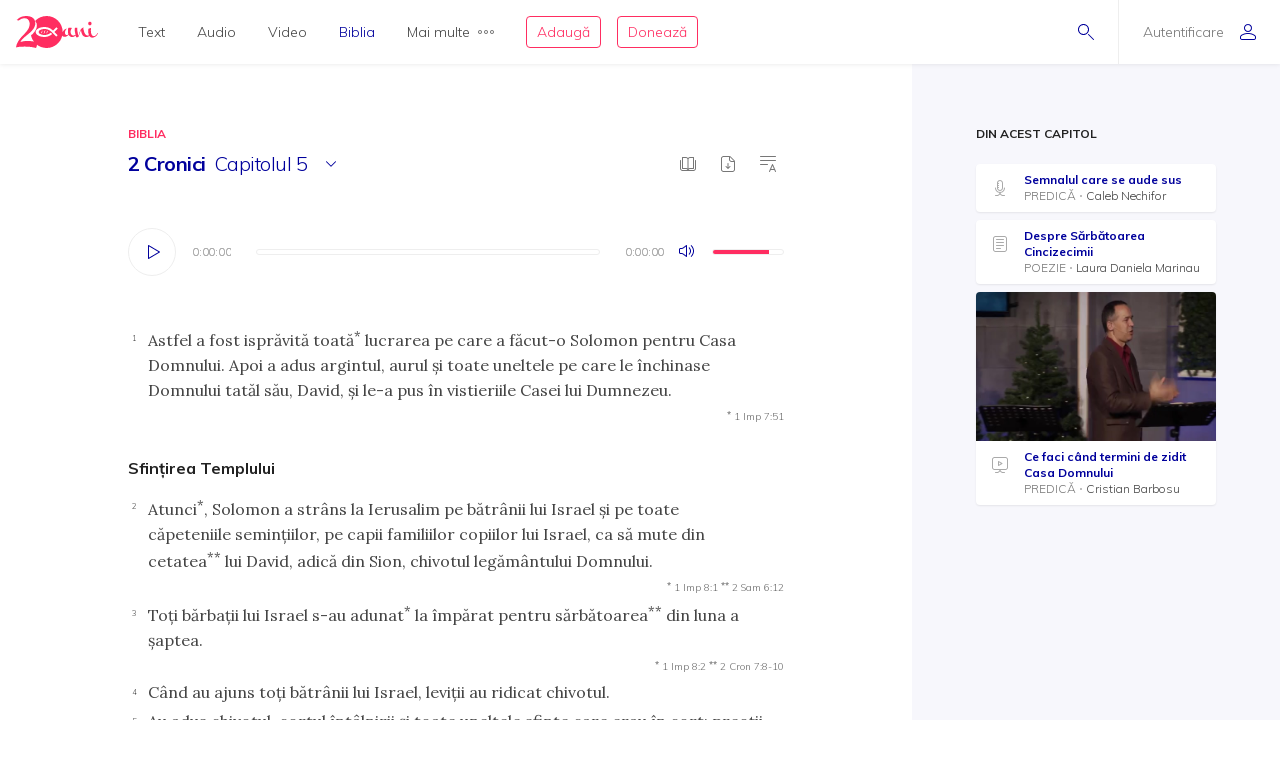

--- FILE ---
content_type: text/html; charset=utf-8
request_url: https://biblia.resursecrestine.ro/external/2-cronici/5
body_size: 27698
content:
<!DOCTYPE html>
<html xmlns="http://www.w3.org/1999/xhtml" xml:lang="ro" lang="ro">
    <head>
    			<meta name="title" content="Resursecrestine.ro" />
		<link rel="stylesheet" type="text/css" media="screen" href="/bootstrap/css/bootstrap.min.css" />
<link rel="stylesheet" type="text/css" media="screen" href="/css/jquery-ui-1.7.1.custom.css" />
<link rel="stylesheet" type="text/css" media="screen" href="/css/clearfix.css" />
<link rel="stylesheet" type="text/css" media="screen" href="/css/jquery.autocomplete.css" />
<link rel="stylesheet" type="text/css" media="screen" href="/css/design.css" />
<link rel="stylesheet" type="text/css" media="screen" href="/css/layout.css" />
<link rel="stylesheet" type="text/css" media="screen" href="/css/scss/rc.global.css" />
<link rel="stylesheet" type="text/css" media="screen" href="/css/pageflip.css" />
<link rel="stylesheet" type="text/css" media="screen" href="/css/blue.monday/jplayer.skin.css" />
<script type="text/javascript" src="/js/jquery-3.2.1.min.js"></script>
<script type="text/javascript" src="/js/jquery.cookie.js"></script>
<script type="text/javascript" src="/js/resurse.common.js"></script>
<script type="text/javascript" src="/js/rc.header.js"></script>
<script type="text/javascript" src="/js/resurse.ajax.js"></script>
<script type="text/javascript" src="/js/jquery.tooltip.js"></script>
<script type="text/javascript" src="/js/jquery.autocomplete.js"></script>
<script type="text/javascript" src="/js/resurse.ajax.autocomplete.js"></script>
<script type="text/javascript" src="/js/jquery.validate.js"></script>
<script type="text/javascript" src="/js/popper.min.js"></script>
<script type="text/javascript" src="/bootstrap/js/bootstrap.min.js"></script>
<script type="text/javascript" src="/js/jquery-ui.min.js"></script>
<script type="text/javascript" src="/js/pageflip.js"></script>
<script type="text/javascript" src="/js/jquery.jplayer.min.js"></script>
<script type="text/javascript" src="/js/audio-jplayer.js"></script>
<script type="text/javascript" src="/js/resurse.resize.js"></script>
<script type="text/javascript" src="/js/clipboard.min.js"></script>
<script type="text/javascript" src="/js/rc.bible.js"></script>
        <title>
                2 Cronici, 5 - Resurse Creștine
    </title>
<meta http-equiv="Content-Type" content="text/html; charset=utf-8" />
<meta name="title" content="    2 Cronici, 5" />
<meta name="wot-verification" content="38804db8db4f3fdc4e21"/>
<meta name="keywords" content="    2 Cronici, 5" />
<meta name="description" content="
    Astfel a fost isprăvită toată* lucrarea pe care a făcut-o Solomon pentru Casa Domnului. Apoi a adus argintul, aurul şi toate uneltele pe care le închinase Domnului tatăl său, David, şi le-a pus în vistieriile Casei lui Dumnezeu. Sfinţirea Templului Atunci*, Solomon a strâns la Ierusalim pe bătrânii lui Israel şi pe toate căpeteniile seminţiilor, pe capii familiilor copiilor lui Israel, ca să mute din cetatea** lui David, adică din Sion, chivotul legământului Domnului. Toţi bărbaţii lui Israel s-au adunat* la împărat pentru sărbătoarea** din luna a şaptea. " />
<meta name="viewport" content="width=device-width, initial-scale=1, shrink-to-fit=no">
<meta name="theme-color" content="#00009C">
<meta property="og:site_name" content="Resurse Creștine" />
<meta property="og:url" content="https://biblia.resursecrestine.ro/external/2-cronici/5" />
<meta property="og:title" content="    2 Cronici, 5" />
<meta property="og:description" content="
    Astfel a fost isprăvită toată* lucrarea pe care a făcut-o Solomon pentru Casa Domnului. Apoi a adus argintul, aurul şi toate uneltele pe care le închinase Domnului tatăl său, David, şi le-a pus în vistieriile Casei lui Dumnezeu. Sfinţirea Templului Atunci*, Solomon a strâns la Ierusalim pe bătrânii lui Israel şi pe toate căpeteniile seminţiilor, pe capii familiilor copiilor lui Israel, ca să mute din cetatea** lui David, adică din Sion, chivotul legământului Domnului. Toţi bărbaţii lui Israel s-au adunat* la împărat pentru sărbătoarea** din luna a şaptea. " />
<meta property="og:image" content="    https://www.resursecrestine.ro/uploads/biblia/454.png" />
<meta property="og:type" content="article" />

<link rel="image_src" href="    https://www.resursecrestine.ro/uploads/biblia/454.png" />
<link rel="manifest" href="manifest.json">

<meta name="google-site-verification" content="2NWLglkv7IEX6fYdUPatc7--QHgnqbHDZiGoNS8d2kU" />

<link rel="icon" href="/favicon.ico" />
<link rel="alternate" hreflang="ro" href="https://www.resursecrestine.ro" />
<link rel="alternate" title="Știrile Resurse Creștine" href="https://www.resursecrestine.ro/feed/stiri" type="application/rss+xml" />
<link rel="alternate" title="Jurnal de activitate" href="https://www.resursecrestine.ro/feed/jurnal" type="application/rss+xml" />
<link rel="search" type="application/opensearchdescription+xml" title="Resurse Creștine" href="/opensearch.xml" />
<script src="https://www.google.com/recaptcha/api.js" async defer></script>    </head>
    <body >
    <!-- HEADER Start -->
        
<header class="sticky-top">
    <div class="header row ">
        <div class="col-auto p-0 back-ios">
            <script>
                function backAway(){
                    if(history.length === 1){
                    } else {
                        history.back();
                    }
                }
            </script>
            <style>
                input.goback {
                    height: 100%;
                    padding: 0;
                    width: 48px;
                    background-color: transparent;
                    border: none;
                    background: url("data:image/svg+xml;charset=utf8,%3Csvg xmlns='http://www.w3.org/2000/svg' viewBox='0 0 16 16'%3E%3Cpath fill='%2300009C' d='M16 8.5c0 .276-.224.5-.5.5H1.707l3.146 3.146c.195.195.195.512 0 .707-.097.098-.225.147-.353.147s-.256-.049-.354-.146l-3.999-4c-.046-.046-.083-.102-.109-.163-.051-.122-.051-.26 0-.382.025-.062.062-.117.109-.163l3.999-3.999c.195-.195.512-.195.707 0s.195.512 0 .707L1.707 8H15.5c.276 0 .5.224.5.5z'/%3E%3C/svg%3E") no-repeat center center;
                    background-size: 16px 16px;
                }
            </style>
            <input type="button" class="d-flex align-items-center goback" value="" onClick="backAway()">
        </div>

        <div class="col-auto order-lg-1 rc-logo">
            <a href="https://stiri.resursecrestine.ro/313711/resurse-crestine-implineste-20-de-ani" class="d-flex align-items-center">
                <svg width="246" height="96" viewBox="0 0 246 96" fill="none" xmlns="http://www.w3.org/2000/svg">
                <path fill-rule="evenodd" clip-rule="evenodd" d="M92 5.9279e-05C118.6 5.9279e-05 140 21.4001 140 48.0001C140 48.0336 139.999 48.0673 139.999 48.1006C140.686 46.7904 141.55 45.4616 142.592 44.1143C145.716 40.0905 148.777 38.0782 151.774 38.0782C152.029 38.0784 152.156 38.1742 152.156 38.3653C152.156 38.5567 152.029 38.781 151.774 39.0362C150.435 39.7388 149.287 41.208 148.33 43.4434C147.437 45.6149 146.991 47.8503 146.991 50.1495C146.991 54.812 148.778 57.1435 152.349 57.1436C153.369 57.1435 154.325 56.8887 155.218 56.378C156.174 55.8032 156.747 55.0041 156.938 53.9825C156.11 51.7471 155.695 49.4153 155.695 46.9883C155.695 44.5615 155.791 42.5171 155.982 40.8565C156.493 37.3439 156.972 35.5871 157.418 35.587C157.61 35.204 159.331 35.0118 162.582 35.0118C165.898 35.0118 167.556 35.4914 167.557 36.4493C167.556 36.641 167.365 37.0243 166.982 37.5987C164.751 40.6644 163.634 43.8586 163.634 47.1797C163.634 50.5009 164.4 53.2484 165.931 55.42C167.525 57.5274 169.533 58.581 171.956 58.5811C174.128 58.5811 176.318 57.7313 178.528 56.0352C176.892 48.5431 176.07 43.4518 176.07 40.7608C176.07 37.8872 176.453 36.1939 177.218 35.6827C177.983 35.1718 179.195 34.9161 180.853 34.9161C182.509 34.9161 183.467 35.14 183.723 35.587C183.786 35.7147 183.817 35.9386 183.817 36.2579L183.723 38.5567C183.723 43.0917 184.901 50.1825 187.261 59.8272C191.023 46.1595 194.276 38.5901 197.018 37.1202C198.866 35.5235 200.589 34.7248 202.184 34.7247C202.693 34.7248 202.948 35.0124 202.948 35.587C202.948 36.1616 202.598 36.9281 201.896 37.8858C202.152 38.7161 202.502 40.0581 202.948 41.9102C203.458 43.7625 203.873 45.3281 204.191 46.6055C204.574 47.8829 205.116 49.3522 205.817 51.0128C206.519 52.6091 207.253 53.9186 208.018 54.9405C209.931 57.3674 212.354 58.581 215.287 58.5811C216.49 58.5811 217.698 58.3192 218.913 57.7989C217.452 54.6657 216.723 50.6789 216.723 45.8389C216.723 44.1146 216.881 41.9108 217.2 39.2286C217.2 38.654 217.488 38.2698 218.062 38.0782C221.886 36.5456 224.023 35.7797 224.471 35.7794C224.98 35.7796 225.235 36.0663 225.235 36.6407C224.789 39.2594 224.565 41.8466 224.565 44.4014C224.565 49.3194 225.395 53.2157 227.053 56.0899C228.711 58.9639 230.879 60.4012 233.557 60.4014C237.765 60.4013 242 56.5 244.33 51.1495L246 52.2999C244.5 55.5 242.038 59.1558 238.723 61.4551C235.407 63.8183 232.058 65.0001 228.679 65.0001C225.404 65 222.596 63.3809 220.255 60.1426C217.486 62.1663 214.587 63.1806 211.558 63.1807C208.561 63.1807 205.946 62.4774 203.714 61.0723C201.482 59.7311 199.792 57.9104 198.645 55.6114C196.54 51.3961 195.36 46.9246 195.104 42.1983C192.746 46.4138 190.609 52.0668 188.696 59.1563C188.186 61.0724 187.707 62.1577 187.261 62.4131C186.304 63.4988 184.87 64.0419 182.957 64.0421C181.044 64.042 180.088 63.8182 180.088 63.3712C179.979 62.4959 179.632 60.8259 179.056 58.3594C175.652 61.5717 172.043 63.1807 168.226 63.1807C163.698 63.1805 160.223 60.8481 157.8 56.1856C156.78 57.7185 155.122 59.156 152.826 60.4971C150.531 61.8384 148.362 62.5087 146.321 62.5089C142.405 62.5088 139.873 61.3461 138.722 59.0225C133.745 80.1559 114.781 96.0001 92 96.0001C81.0717 96.0001 71.0233 92.3524 62.9746 86.2256C62.7627 89.8101 61.1727 94.1294 60.1113 96.0001C50.9424 93.5725 41.8334 92.1188 30.5322 91.919C20.8093 91.7471 9.53132 91.8186 0 94.2256C0.585436 90.3464 1.6361 86.5697 3.15137 82.8965C4.66828 79.1286 6.91511 75.1364 9.8916 70.92C12.9719 66.7052 16.9928 62.0794 21.9541 57.044C27.019 52.0105 30.8794 47.6668 33.5352 44.0137C36.2962 40.2677 38.2231 36.7913 39.3154 33.585C40.4077 30.3789 40.9828 27.1162 41.04 23.7969C41.0809 21.4259 40.6565 18.9513 39.7676 16.3741C38.9822 13.7987 37.5164 11.5906 35.3701 9.75006C33.2255 7.81478 30.0798 6.80974 25.9326 6.73639C22.4076 6.67407 19.0773 7.32685 15.9424 8.6944C14.1828 9.48934 12.3652 10.6199 10.4893 12.084C8.08388 13.9614 4.60363 13.9509 2.51074 11.7305C7.4704 6.79005 12.348 3.60317 17.1436 2.16998C21.9407 0.641962 26.7763 -0.0792594 31.6494 0.00689522C37.7664 0.115087 42.7784 1.15276 46.6855 3.1192C50.5927 5.08568 53.452 7.69763 55.2627 10.9551C57.1787 14.1198 58.1047 17.5522 58.041 21.251C57.9723 25.2343 57.1273 29.1089 55.5068 32.8751C53.8879 36.5465 51.0708 40.5292 47.0557 44.8223C43.0422 49.0206 37.4089 53.9496 30.1553 59.6085C25.6348 63.1337 22.1587 66.2507 19.7266 68.959C17.2961 71.5725 15.0659 74.5688 13.0371 77.9483C17.5181 76.6994 21.4737 75.8679 24.9033 75.4542C28.333 75.0404 32.3812 74.8746 37.0469 74.9571C40.9868 75.0267 44.7154 75.3297 48.2324 75.8663C50.1803 76.1048 52.0206 76.4803 53.7539 76.9893C49.5985 71.5125 46.5912 65.1223 45.0889 58.1827C47.573 55.991 49.729 53.9486 51.5527 52.0528C55.6202 47.7308 58.474 43.7214 60.1143 40.0255C61.7561 36.2338 62.612 32.3326 62.6816 28.3223C62.7463 24.5985 61.8082 21.143 59.8672 17.9571C59.1981 16.7609 58.3863 15.6521 57.4346 14.629C66.1514 5.59991 78.3948 5.9279e-05 92 5.9279e-05ZM83.7998 33.0001C70.0001 33.6001 59.0003 40.2002 59 48.0001C59 56 69.9999 62.4 83.7998 63.0001H85.7998C94.1996 62.8001 102.2 59.8 108.6 54.2003L104.4 50.0001C99.2008 54.6001 92.7998 57.0001 85.7998 57.0001C75.9999 57 68 53 68 48.0001C68.0003 43.0002 76.0001 39.0001 85.7998 39.0001H86C93.8 39.0001 100.8 42.0005 106.2 47.4005L120.8 62.0001L125 57.7999L115.2 48.0001L125 38.0001L120.8 33.7999L111 43.5997L110.4 43.2003C103.8 36.6003 94.9998 33.0001 85.7998 33.0001H83.7998ZM87.209 42.8028C87.044 42.8028 86.886 42.8845 86.791 43.0284C85.7781 44.5692 85.0945 46.2325 84.5605 47.6544C84.0507 49.093 83.505 50.8021 83.292 52.6417C83.266 52.8715 83.4002 53.09 83.6182 53.169C83.6741 53.189 83.7321 53.1993 83.7891 53.1993C83.954 53.1993 84.112 53.1167 84.207 52.9737C85.2269 51.4268 85.9075 49.7655 86.4385 48.3458C86.9474 46.905 87.492 45.193 87.707 43.3604C87.7339 43.1295 87.5988 42.911 87.3799 42.8331C87.3239 42.8131 87.2659 42.8028 87.209 42.8028ZM78.6973 44.21C78.5493 44.21 78.4036 44.2776 78.3066 44.3985C77.4559 45.4603 76.9484 46.6396 76.5635 47.6514C76.2015 48.6843 75.8318 49.9125 75.8027 51.2784C75.7989 51.4932 75.9311 51.6857 76.1318 51.7589C76.1877 51.7788 76.2458 51.7891 76.3027 51.7891C76.4517 51.7891 76.5964 51.7216 76.6934 51.6016C77.5491 50.5368 78.0555 49.3585 78.4385 48.3477C78.7984 47.3128 79.1663 46.0824 79.1973 44.7227C79.2019 44.508 79.0699 44.3153 78.8682 44.2403C78.8123 44.2203 78.7541 44.2101 78.6973 44.21ZM94.6973 44.21C94.5493 44.21 94.4036 44.2776 94.3066 44.3985C93.4569 45.4603 92.9484 46.6396 92.5635 47.6514C92.2015 48.6843 91.8318 49.9125 91.8027 51.2784C91.7989 51.4932 91.9311 51.6857 92.1318 51.7589C92.1877 51.7788 92.2458 51.7891 92.3027 51.7891C92.4517 51.7891 92.5964 51.7216 92.6934 51.6016C93.5491 50.5368 94.0555 49.3585 94.4385 48.3477C94.7984 47.3128 95.1663 46.0824 95.1973 44.7227C95.2019 44.508 95.0699 44.3153 94.8682 44.2403C94.8123 44.2203 94.7541 44.2101 94.6973 44.21Z" fill="#FF2D61"/>
                <path d="M221.6 17.0001C223.003 17.0001 224.183 17.5431 225.14 18.629C226.16 19.7148 226.671 21.0248 226.671 22.5577C226.671 24.0903 226.16 25.3998 225.14 26.4854C224.183 27.5711 223.002 28.1133 221.6 28.1133C220.261 28.1131 219.113 27.5709 218.156 26.4854C217.2 25.3997 216.723 24.0902 216.723 22.5577C216.723 21.025 217.2 19.7146 218.156 18.629C219.112 17.5436 220.261 17.0003 221.6 17.0001Z" fill="#FF2D61"/>
                </svg>            </a>
        </div>

        <div class="rc-right-header col-auto order-lg-3 ml-auto d-flex align-items-center">
            <a class="rc-search-icon d-flex align-items-center">
                <span>
                    <svg  class="open-search show" version="1.1" xmlns="http://www.w3.org/2000/svg" xmlns:xlink="http://www.w3.org/1999/xlink" xmlns:a="http://ns.adobe.com/AdobeSVGViewerExtensions/3.0/"
                x="0px" y="0px" width="16px" height="16px" viewBox="0 0 16 16" style="enable-background:new 0 0 16 16;" xml:space="preserve">
                    <path d="M5.5,0C2.462,0,0,2.462,0,5.5C0,8.538,2.462,11,5.5,11S11,8.538,11,5.5C11,2.462,8.538,0,5.5,0z M5.5,10
                        C3.019,10,1,7.981,1,5.5S3.019,1,5.5,1S10,3.019,10,5.5S7.981,10,5.5,10z"/>
                    <path d="M15.854,15.146l-4.965-4.964c-0.195-0.195-0.512-0.195-0.707,0s-0.195,0.512,0,0.707l4.965,4.964
                        C15.244,15.951,15.372,16,15.5,16s0.256-0.049,0.354-0.146C16.049,15.658,16.049,15.342,15.854,15.146z"/>
                </svg>                    <svg  class="close-search" version="1.1" xmlns="http://www.w3.org/2000/svg" xmlns:xlink="http://www.w3.org/1999/xlink" xmlns:a="http://ns.adobe.com/AdobeSVGViewerExtensions/3.0/"
                x="0px" y="0px" width="16px" height="16px" viewBox="0 0 16 16" style="enable-background:new 0 0 16 16;" xml:space="preserve">
                    <path d="M13.854,13.146c0.195,0.195,0.195,0.512,0,0.707C13.756,13.951,13.628,14,13.5,14s-0.256-0.049-0.354-0.146L8,8.707
                        l-5.146,5.146C2.756,13.951,2.628,14,2.5,14s-0.256-0.049-0.354-0.146c-0.195-0.195-0.195-0.512,0-0.707L7.293,8L2.146,2.854
                        c-0.195-0.195-0.195-0.512,0-0.707s0.512-0.195,0.707,0L8,7.293l5.146-5.146c0.195-0.195,0.512-0.195,0.707,0s0.195,0.512,0,0.707
                        L8.707,8L13.854,13.146z"/>
                </svg>                </span>
<!--                <img class="help-img help-cautare" src="/images/svg-cautare@3x.png">-->
            </a>

            <div class="rc-usermenu col-auto order-lg-3 d-flex align-items-center">
                                    <a class="no-user d-flex align-items-center" href="https://www.resursecrestine.ro/autentificare">
                        <span class="d-none d-lg-block">Autentificare</span><svg version="1.1" xmlns="http://www.w3.org/2000/svg" xmlns:xlink="http://www.w3.org/1999/xlink" xmlns:a="http://ns.adobe.com/AdobeSVGViewerExtensions/3.0/"
                x="0px" y="0px" width="16px" height="16px" viewBox="0 0 16 16" style="enable-background:new 0 0 16 16;" xml:space="preserve">
                    <path d="M8,8c2.209,0,4-1.791,4-4c0-2.209-1.791-4-4-4S4,1.791,4,4C4,6.209,5.791,8,8,8z M8,1c1.654,0,3,1.346,3,3
                        c0,1.654-1.346,3-3,3S5,5.654,5,4C5,2.346,6.346,1,8,1z M8,9c-4.418,0-8,2.067-8,4v1c0,1.105,0.895,2,2,2h12c1.105,0,2-0.895,2-2
                        c0,0,0-0.75,0-1C16,11.067,12.418,9,8,9z M15,14c0,0.551-0.449,1-1,1H2c-0.551,0-1-0.449-1-1v-1c0-1.03,2.726-3,7-3s7,1.97,7,3V14z"/>
                </svg>                    </a>
                <!--                <img class="help-img help-user" src="/images/svg-user@3x.png">-->
            </div>

            <button type="button" class="navbar-toggler rc-menu-toggler d-block d-lg-none" data-toggle="collapse" data-target="#navbarNavDropdown" aria-controls="navbarNavDropdown" aria-expanded="false" aria-label="Toggle navigation">
                <svg version="1.1" xmlns="http://www.w3.org/2000/svg" xmlns:xlink="http://www.w3.org/1999/xlink" xmlns:a="http://ns.adobe.com/AdobeSVGViewerExtensions/3.0/"
                x="0px" y="0px" width="16px" height="16px" viewBox="0 0 16 16" style="enable-background:new 0 0 16 16;" xml:space="preserve">
                    <path d="M15.5,9h-15C0.224,9,0,8.776,0,8.5S0.224,8,0.5,8h15C15.776,8,16,8.224,16,8.5S15.776,9,15.5,9z M8,13.5
                        C8,13.224,7.776,13,7.5,13h-7C0.224,13,0,13.224,0,13.5S0.224,14,0.5,14h7C7.776,14,8,13.776,8,13.5z M12,3.5
                        C12,3.224,11.776,3,11.5,3h-11C0.224,3,0,3.224,0,3.5S0.224,4,0.5,4h11C11.776,4,12,3.776,12,3.5z"/>
                </svg>            </button>
        </div>

        <div class="col-12 col-lg order-lg-2 rc-menu">
            
<nav class="navbar navbar-expand-lg d-none">
	<button type="button" class="navbar-toggler user-menu-toggler" data-toggle="collapse" data-target="#navbarNavUser" aria-controls="navbarNavUser" aria-expanded="false" aria-label="Toggle navigation">
		<div class="menu-user-photo ">
							<svg version="1.1" xmlns="http://www.w3.org/2000/svg" xmlns:xlink="http://www.w3.org/1999/xlink" xmlns:a="http://ns.adobe.com/AdobeSVGViewerExtensions/3.0/"
                x="0px" y="0px" width="16px" height="16px" viewBox="0 0 16 16" style="enable-background:new 0 0 16 16;" xml:space="preserve">
                    <path d="M8,8c2.209,0,4-1.791,4-4c0-2.209-1.791-4-4-4S4,1.791,4,4C4,6.209,5.791,8,8,8z M8,1c1.654,0,3,1.346,3,3
                        c0,1.654-1.346,3-3,3S5,5.654,5,4C5,2.346,6.346,1,8,1z M8,9c-4.418,0-8,2.067-8,4v1c0,1.105,0.895,2,2,2h12c1.105,0,2-0.895,2-2
                        c0,0,0-0.75,0-1C16,11.067,12.418,9,8,9z M15,14c0,0.551-0.449,1-1,1H2c-0.551,0-1-0.449-1-1v-1c0-1.03,2.726-3,7-3s7,1.97,7,3V14z"/>
                </svg>					</div>
	</button>
</nav>

<nav class="navbar navbar-expand-lg">
  	<div class="collapse navbar-collapse" id="navbarNavDropdown">
		<ul class="navbar-nav">
			<li class="nav-item dropdown">
				<a class="nav-link dropdown-toggle" href="#" id="navbarDropdownMenuLink" data-toggle="dropdown" aria-haspopup="true" aria-expanded="false">
					Text
				</a>
				<div class="dropdown-menu text" aria-labelledby="navbarDropdownMenuLink">
					<div class="row m-0">
						<div class="col-md col-menu">
							<button class="dropdown-header back d-block d-lg-none">Text</button>
							<a class="dropdown-item featured-item" href="https://www.resursecrestine.ro/acorduri">Acorduri</a>
							<a class="dropdown-item featured-item" href="https://www.resursecrestine.ro/cantece">Cântece</a>
							<a class="dropdown-item featured-item" href="https://www.resursecrestine.ro/editoriale">Editoriale</a>
							<a class="dropdown-item featured-item" href="https://www.resursecrestine.ro/poezii">Poezii</a>
							<a class="dropdown-item featured-item" href="https://www.resursecrestine.ro/devotionale">Devoționale</a>
						</div>
						<div class="col-md col-menu">
							<a class="dropdown-item" href="https://www.resursecrestine.ro/biografii">Biografii</a>
							<a class="dropdown-item" href="https://www.resursecrestine.ro/carti">Cărți</a>
							<a class="dropdown-item" href="https://www.resursecrestine.ro/cugetari">Cugetări</a>
							<a class="dropdown-item" href="https://www.resursecrestine.ro/dezbateri">Dezbateri</a>
							<a class="dropdown-item" href="https://www.resursecrestine.ro/eseuri">Eseuri</a>
							<a class="dropdown-item" href="https://www.resursecrestine.ro/jocuri">Jocuri</a>
							<a class="dropdown-item" href="https://www.resursecrestine.ro/lectia-zilnica">Lecția zilnică</a>
							<a class="dropdown-item" href="https://www.resursecrestine.ro/maxime">Maxime</a>
							<a class="dropdown-item" href="https://www.resursecrestine.ro/marturii">Mărturii</a>
						</div>
						<div class="col-md col-menu">
							<a class="dropdown-item" href="https://www.resursecrestine.ro/partituri">Partituri</a>
							<a class="dropdown-item" href="https://www.resursecrestine.ro/predici">Predici</a>
							<a class="dropdown-item" href="https://www.resursecrestine.ro/powerpoint">Powerpoint</a>
							<a class="dropdown-item" href="https://www.resursecrestine.ro/reviste">Reviste</a>
							<a class="dropdown-item" href="https://www.resursecrestine.ro/schite">Schițe</a>
							<a class="dropdown-item" href="https://www.resursecrestine.ro/studii">Studii</a>
							<a class="dropdown-item" href="https://www.resursecrestine.ro/scenete">Scenete</a>
							<a class="dropdown-item" href="https://www.resursecrestine.ro/versete">Versete</a>
							<a class="dropdown-item" href="https://www.resursecrestine.ro/cereri-resurse">Cereri</a>
						</div>
						<div class="col-md banner-placeholder">
                            <a href="https://www.resursecrestine.ro///">
                                <div class="rc-banner" style="background-image: url(https://www.resursecrestine.ro/images/design/text-menu-image.jpg)">
                                    <span class="color-overlay" style="background-color: #00009C;"></span>
                                    <span class="banner-title"></span>
                                    <span class="banner-subtitle"></span>
                                    <span class="banner-info"> text</span>
                                </div>
                            </a>
						</div>
					</div>
				</div>
			</li>

			<li class="nav-item dropdown">
				<a class="nav-link dropdown-toggle" href="#" id="navbarDropdownMenuLink" data-toggle="dropdown" aria-haspopup="true" aria-expanded="false">
					Audio
				</a>
				<div class="dropdown-menu audio" aria-labelledby="navbarDropdownMenuLink">
					<div class="row m-0">
						<div class="col-md col-menu">
							<button class="dropdown-header back d-block d-lg-none">Audio</button>
							<a class="dropdown-item featured-item" href="https://audio.resursecrestine.ro/cantece">Cântece</a>
							<a class="dropdown-item featured-item" href="https://audio.resursecrestine.ro/predici">Predici</a>
							<a class="dropdown-item featured-item" href="https://audio.resursecrestine.ro/biblia">Biblia audio</a>
						</div>
						<div class="col-md col-menu">
							<a class="dropdown-item" href="https://audio.resursecrestine.ro/marturii">Mărturii</a>
							<a class="dropdown-item" href="https://audio.resursecrestine.ro/midi">Midi</a>
							<a class="dropdown-item" href="https://audio.resursecrestine.ro/negative">Negative</a>
							<a class="dropdown-item" href="https://audio.resursecrestine.ro/poezii">Poezii</a>
							<a class="dropdown-item" href="https://audio.resursecrestine.ro/carti">Cărți</a>
							<a class="dropdown-item" href="https://audio.resursecrestine.ro/conferinte">Conferințe</a>
							<a class="dropdown-item" href="https://audio.resursecrestine.ro/emisiuni">Emisiuni</a>
							<a class="dropdown-item" href="https://audio.resursecrestine.ro/meditatii">Meditații</a>
							<a class="dropdown-item" href="https://audio.resursecrestine.ro/povestiri">Povestiri</a>
						</div>
						<div class="col-md col-menu">
						</div>
						<div class="col-md banner-placeholder">
                            <a href="https://audio.resursecrestine.ro/emisiuni/315730/68-colindele-autohtone-romanesti_geneza-unor-compozitii_monica-turtoi">
                                <div class="rc-banner" style="background-image: url(https://www.resursecrestine.ro/images/design/audio-menu-image.jpg)">
                                    <span class="color-overlay" style="background-color: #FF2D61;"></span>
                                    <span class="banner-title">68 - Colindele autohtone romanesti_Geneza unor compozitii_Monica Turtoi</span>
                                    <span class="banner-subtitle">Radio Vocea Evangheliei Cluj</span>
                                    <span class="banner-info">Emisiune radio audio</span>
                                </div>
                            </a>
						</div>
					</div>
				</div>
			</li>

			<li class="nav-item dropdown">
				<a class="nav-link dropdown-toggle" href="#" id="navbarDropdownMenuLink" data-toggle="dropdown" aria-haspopup="true" aria-expanded="false">
					Video
				</a>
				<div class="dropdown-menu video" aria-labelledby="navbarDropdownMenuLink">
					<div class="row m-0">
						<div class="col-md col-menu">
							<button class="dropdown-header back d-block d-lg-none">Video</button>
							<a class="dropdown-item featured-item" href="https://video.resursecrestine.ro/predici">Predici</a>
							<a class="dropdown-item featured-item" href="https://video.resursecrestine.ro/emisiuni">Emisiuni</a>
						</div>
						<div class="col-md col-menu">
							<a class="dropdown-item" href="https://video.resursecrestine.ro/dezbateri">Dezbateri</a>
							<a class="dropdown-item" href="https://video.resursecrestine.ro/marturii">Mărturii</a>
							<a class="dropdown-item" href="https://video.resursecrestine.ro/meditatii">Meditații</a>
							<a class="dropdown-item" href="https://video.resursecrestine.ro/misiune">Misiune</a>
							<a class="dropdown-item" href="https://video.resursecrestine.ro/studii">Studii</a>
						</div>
						<div class="col-md col-menu">
						</div>
						<div class="col-md banner-placeholder">
                            <a href="https://video.resursecrestine.ro///">
                                <div class="rc-banner" style="background-image: url(https://www.resursecrestine.ro);">
                                    <span class="color-overlay" style="background-color: #00009C;"></span>
                                    <span class="banner-title"></span>
                                    <span class="banner-subtitle"></span>
                                    <span class="banner-info"> video</span>
                                </div>
                            </a>
						</div>
					</div>
				</div>
			</li>

			<li class="nav-item dropdown active">
				<a class="nav-link dropdown-toggle" href="#" id="navbarDropdownMenuLink" data-toggle="dropdown" aria-haspopup="true" aria-expanded="false">
					Biblia
				</a>
				<div class="dropdown-menu biblia" aria-labelledby="navbarDropdownMenuLink">
					<div class="row m-0">
						<div class="col-md col-menu">
							<button class="dropdown-header back d-block d-lg-none">Biblia</button>
							<a class="dropdown-item featured-item" href="/">Citește Biblia</a>
							<a class="dropdown-item featured-item" href="https://audio.resursecrestine.ro/biblia">Biblia audio</a>
							<a class="dropdown-item featured-item" href="https://www.resursecrestine.ro/proiectie-online/#!/biblia">Proiectează Biblia</a>
							<a class="dropdown-item featured-item" href="https://www.resursecrestine.ro/carti/60376/biblia-scanata-traducerea-dumitru-cornilescu">Descarcă Biblia scanată</a>
						</div>
						<div class="col-md col-menu">
							<a class="dropdown-item" href="https://www.resursecrestine.ro/concurs-biblic">Concurs biblic</a>
							<a class="dropdown-item" href="/joc-biblic">Joc biblic</a>
							<a class="dropdown-item" href="/pasajul-zilei">Pasajul zilnic</a>
							<a class="dropdown-item" href="/planuri-de-citire-intr-un-an">Planuri de citire</a>
							<a class="dropdown-item" href="/intrebari-concurs-biblic">Întrebări concurs și joc biblic</a>
						</div>
						<div class="col-md col-menu">
						</div>
						<div class="col-md featured-placeholder" style="background-image: url(https://www.resursecrestine.ro/images/design/bible-menu-image.jpg)">
							<div class="row m-0">
								<div class="col-md col-menu col-bible">
									<a class="dropdown-item" href="/psalmii">Psalmii</a>
									<a class="dropdown-item" href="/geneza">Geneza</a>
									<a class="dropdown-item" href="/matei">Matei</a>
									<a class="dropdown-item" href="/ioan">Ioan</a>
									<a class="dropdown-item" href="/proverbele">Proverbele</a>
									<a class="dropdown-item" href="/luca">Luca</a>
									<a class="dropdown-item" href="/romani">Romani</a>
									<a class="dropdown-item" href="/1-corinteni">1 Corinteni</a>
									<a class="dropdown-item" href="/apocalipsa">Apocalipsa</a>
									<a class="dropdown-item" href="/isaia">Isaia</a>
									<a class="dropdown-item" href="/faptele-apostolilor">Faptele apostolilor</a>
									<a class="dropdown-item" href="/deuteronomul">Deuteronomul</a>
									<a class="dropdown-item" href="/efeseni">Efeseni</a>
								</div>
							</div>
						</div>
					</div>
				</div>
			</li>

			<li class="nav-item dropdown">
				<a class="nav-link dropdown-toggle d-flex align-items-center" href="#" id="navbarDropdownMenuLink" data-toggle="dropdown" aria-haspopup="true" aria-expanded="false">
					Mai multe<svg version="1.1" xmlns="http://www.w3.org/2000/svg" xmlns:xlink="http://www.w3.org/1999/xlink" xmlns:a="http://ns.adobe.com/AdobeSVGViewerExtensions/3.0/"
                x="0px" y="0px" width="16px" height="4px" viewBox="0 0 16 4" style="enable-background:new 0 0 16 4;" xml:space="preserve">
                    <path d="M2,0C0.897,0,0,0.897,0,2s0.897,2,2,2s2-0.897,2-2S3.103,0,2,0z M2,3C1.449,3,1,2.551,1,2s0.449-1,1-1s1,0.449,1,1
                        S2.551,3,2,3z M14,0c-1.103,0-2,0.897-2,2s0.897,2,2,2s2-0.897,2-2S15.103,0,14,0z M14,3c-0.551,0-1-0.449-1-1s0.449-1,1-1
                        s1,0.449,1,1S14.551,3,14,3z M8,0C6.897,0,6,0.897,6,2s0.897,2,2,2s2-0.897,2-2S9.103,0,8,0z M8,3C7.449,3,7,2.551,7,2s0.449-1,1-1
                        s1,0.449,1,1S8.551,3,8,3z"/>
                </svg>				</a>
				<div class="dropdown-menu more" aria-labelledby="navbarDropdownMenuLink">
					<div class="row m-0">
						<div class="col-md col-menu">
							<button class="dropdown-header back d-block d-lg-none">Mai multe...</button>
							<h6 class="dropdown-header">Stiri</h6>
							<a class="dropdown-item" href="https://stiri.resursecrestine.ro/">Toate știrile</a>
							<a class="dropdown-item" href="https://stiri.resursecrestine.ro/anunturi">Anunțuri</a>
							<a class="dropdown-item" href="https://stiri.resursecrestine.ro/audio">Audio</a>
							<a class="dropdown-item" href="https://stiri.resursecrestine.ro/diverse">Diverse</a>
							<a class="dropdown-item" href="https://stiri.resursecrestine.ro/editoriale">Editoriale</a>
							<a class="dropdown-item" href="https://stiri.resursecrestine.ro/evenimente">Evenimente</a>
							<a class="dropdown-item" href="https://stiri.resursecrestine.ro/international">Internațional</a>
							<a class="dropdown-item" href="https://stiri.resursecrestine.ro/interviuri">Interviuri</a>
							<a class="dropdown-item" href="https://stiri.resursecrestine.ro/misiune">Misiune</a>
							<a class="dropdown-item" href="https://stiri.resursecrestine.ro/prizonieri-pentru-christos">Prizonieri pentru Christos</a>
							<a class="dropdown-item" href="https://stiri.resursecrestine.ro/recenzii-carti">Recenzii cărți</a>
							<a class="dropdown-item" href="https://stiri.resursecrestine.ro/resurse-crestine">Resurse Creștine</a>
							<a class="dropdown-item" href="https://stiri.resursecrestine.ro/semnele-sfarsitului">Semnele sfârșitului</a>
							<a class="dropdown-item" href="https://stiri.resursecrestine.ro/stiri-din-israel">Știri din Israel</a>
													</div>

						<div class="col-md col-menu">
							<h6 class="dropdown-header">Felicitari</h6>
							<a class="dropdown-item" href="https://felicitari.resursecrestine.ro/">Toate felicitările</a>
							<a class="dropdown-item" href="https://felicitari.resursecrestine.ro/1-martie">1 Martie</a>
							<a class="dropdown-item" href="https://felicitari.resursecrestine.ro/8-martie">8 Martie</a>
							<a class="dropdown-item" href="https://felicitari.resursecrestine.ro/anul-nou">Anul Nou</a>
							<a class="dropdown-item" href="https://felicitari.resursecrestine.ro/binecuvantare">Binecuvântare</a>
							<a class="dropdown-item" href="https://felicitari.resursecrestine.ro/rusalii">Cincizecime</a>
							<a class="dropdown-item" href="https://felicitari.resursecrestine.ro/craciun">Crăciun</a>
							<a class="dropdown-item" href="https://felicitari.resursecrestine.ro/diverse">Diverse</a>
							<a class="dropdown-item" href="https://felicitari.resursecrestine.ro/dragoste">Dragoste</a>
							<a class="dropdown-item" href="https://felicitari.resursecrestine.ro/incurajare">Încurajare</a>
							<a class="dropdown-item" href="https://felicitari.resursecrestine.ro/multumire">Mulțumire</a>
							<a class="dropdown-item" href="https://felicitari.resursecrestine.ro/paste">Paște</a>
							<a class="dropdown-item" href="https://felicitari.resursecrestine.ro/prietenie">Prietenie</a>
							<a class="dropdown-item" href="https://felicitari.resursecrestine.ro/roada-duhului">Roada Duhului</a>
							<a class="dropdown-item" href="https://felicitari.resursecrestine.ro/versete">Versete</a>
							<a class="dropdown-item" href="https://felicitari.resursecrestine.ro/versete-nt">Versete NT</a>
							<a class="dropdown-item" href="https://felicitari.resursecrestine.ro/zi-de-nastere">Zi de naștere</a>
						</div>

						<div class="col-md col-menu">
							<h6 class="dropdown-header">Diverse</h6>
							<a class="dropdown-item" href="https://www.resursecrestine.ro/proiectie-online/">Proiecție online</a>
							<a class="dropdown-item" href="https://www.resursecrestine.ro/linkuri">Linkuri</a>
							<a class="dropdown-item" href="https://www.resursecrestine.ro/programe-crestine">Programe creștine</a>
							<a class="dropdown-item" href="https://www.resursecrestine.ro/recenzii/aparitii-carti">Recenzii cărți</a>
							<a class="dropdown-item" href="https://www.resursecrestine.ro/sarbatori/nasterea-domnului-si-anul-nou">Resurse de sărbători</a>
							<a class="dropdown-item" href="https://www.resursecrestine.ro/sarbatori/paste">Resurse de Paște</a>
							<a class="dropdown-item" href="https://www.resursecrestine.ro/web-api">Servicii web</a>
						</div>

						<div class="col-md featured-placeholder">
							<div class="row m-0">
								<div class="col-md col-menu col-concurs">
									<h6 class="dropdown-header">Concurs</h6>
																																				<a class="dropdown-item" href="https://www.resursecrestine.ro/concurs-biblic">Concurs biblic</a>
									<a class="dropdown-item" href="/joc-biblic">Joc biblic</a>
									<a class="dropdown-item" href="/intrebari-concurs-biblic">Întrebări concurs și joc biblic</a>
								</div>

								<div class="col-md col-menu">
									<h6 class="dropdown-header">Contact</h6>
									<a class="dropdown-item" href="https://www.resursecrestine.ro/despre-noi">Despre noi</a>
									<a class="dropdown-item" href="https://www.resursecrestine.ro/contact">Contactați-ne</a>
									<a class="dropdown-item" href="https://www.resursecrestine.ro/consiliere-spirituala">Consiliere spirituală</a>
									<a class="dropdown-item" href="https://www.resursecrestine.ro/cerere-rugaciune">Cerere de rugăciune</a>
									<a class="dropdown-item" href="https://www.resursecrestine.ro/cartea-de-oaspeti">Cartea de oaspeți</a>
									<a class="dropdown-item" href="https://www.resursecrestine.ro/motivatie">Motivație</a>
									<a class="dropdown-item" href="https://www.resursecrestine.ro/intrebari-frecvente">Întrebări frecvente</a>
<!--									<a class="btn btn-block rc-btn-primary-outline" href="--><!--">Donează</a>-->
								</div>
							</div>
						</div>
					</div>
				</div>
			</li>

			<li class="nav-item dropdown d-flex align-items-center  ">
				<button class="btn rc-btn-primary-outline btn-add-resources dropdown-toggle" href="#" id="navbarDropdownMenuLink" data-toggle="dropdown" aria-haspopup="true" aria-expanded="false">
					Adaugă
				</button>
				<div class="dropdown-menu more " aria-labelledby="navbarDropdownMenuLink">
					<div class="row m-0">
						<div class="col-md col-menu">
							<button class="dropdown-header back d-block d-lg-none">Adaugă</button>
														<a class="dropdown-item" href="https://www.resursecrestine.ro/cum-sa-adaugi-resurse">Cum să adaugi resurse</a>
							<a class="dropdown-item" href="https://www.resursecrestine.ro/adauga-cerere">Cerere</a>
							<a class="dropdown-item" href="https://www.resursecrestine.ro/biografii/adauga">Biografie</a>
							<a class="dropdown-item" href="https://www.resursecrestine.ro/cantece/adauga">Cântec</a>
							<a class="dropdown-item" href="https://www.resursecrestine.ro/acorduri/adauga">Cântec cu acord</a>
							<a class="dropdown-item" href="https://www.resursecrestine.ro/cugetari/adauga">Cugetare</a>
							<a class="dropdown-item" href="https://www.resursecrestine.ro/devotionale/adauga">Devoțional</a>
							<a class="dropdown-item" href="https://www.resursecrestine.ro/eseuri/adauga">Eseu</a>
							<a class="dropdown-item" href="https://www.resursecrestine.ro/linkuri/adauga">Link</a>
							<a class="dropdown-item" href="https://www.resursecrestine.ro/maxime/adauga">Maximă</a>
							<a class="dropdown-item" href="https://www.resursecrestine.ro/marturii/adauga">Mărturie</a>
							<a class="dropdown-item" href="https://www.resursecrestine.ro/poezii/adauga">Poezie</a>
							<a class="dropdown-item" href="https://www.resursecrestine.ro/predici/adauga">Predică</a>
							<a class="dropdown-item" href="https://www.resursecrestine.ro/schite/adauga">Schiță</a>
							<a class="dropdown-item" href="https://stiri.resursecrestine.ro/adauga" >Știre</a>
							<a class="dropdown-item" href="https://www.resursecrestine.ro/studii/adauga">Studiu</a>
						</div>

						<div class="col-md col-menu">
							<h6 class="dropdown-header">&nbsp;</h6>
																																																																																										</div>

						
											</div>
				</div>
			</li>
            <li class="nav-item dropdown d-flex align-items-center">
                <a class="btn rc-btn-primary-outline btn-add-resources donatii-menu-link" href="https://www.resursecrestine.ro/donatii">Donează</a>
			</li>
		</ul>
  	</div>
</nav>        </div>
    </div>

    <div class="rc-search-container">
        
<form class="form-row align-items-center m-0" action="https://www.resursecrestine.ro/searching" method="post">
    <div  class="col-12 col-sm p-0">
        <input type="text" name="search_text" value="" placeholder="Caută..." tabindex="-1" autocomplete="off" id="search_text" class="form-control form-control-sm input-search ac-input" />    </div>
    <div  class="form-row col-12 col-sm-auto p-0 m-0 container-search-more">
        <div class="col-5 col-sm-auto container-search-in">
            <select name="search_in" class="form-control custom-select" id="search_in">
<option value="0">Toate resursele</option>
<option value="16" selected="selected">Biblia</option>
<option value="36">Știri</option>
<optgroup label="Resurse text"><option value="7">Poezii</option>
<option value="2">Cântece</option>
<option value="1">Acorduri</option>
<option value="15">Partituri</option>
<option value="5">Eseuri</option>
<option value="3">Devoționale</option>
<option value="47">Dezbateri</option>
<option value="10">Predici</option>
<option value="8">Schițe</option>
<option value="6">Maxime</option>
<option value="46">Cugetări</option>
<option value="9">Studii</option>
<option value="11">Cărti</option>
<option value="12">Powerpoint</option>
<option value="14">Reviste</option>
<option value="4">Editoriale</option>
<option value="42">Biografii</option>
<option value="41">Versete</option></optgroup>
<optgroup label="Resurse audio"><option value="18">Cântece mp3</option>
<option value="17">Predici mp3</option>
<option value="19">Emisiuni radio</option>
<option value="20">Mărturii</option>
<option value="24">Carți audio</option>
<option value="22">Poezii recitate</option>
<option value="21">Povestiri biblice</option>
<option value="25">Midi</option>
<option value="23">Conferințe</option>
<option value="26">Negative</option>
<option value="27">Biblia audio</option></optgroup>
<optgroup label="Resurse video"><option value="30">Predici</option>
<option value="29">Mărturii</option>
<option value="31">Studii</option>
<option value="33">Misiune</option>
<option value="40">Meditații</option>
<option value="28">Emisiuni</option>
<option value="48">Dezbateri</option></optgroup>
<optgroup label="Resurse copii"><option value="37">Jocuri</option>
<option value="39">Lecția zilnică</option></optgroup>
</select>        </div>
        <div class="col-5 col-sm-auto container-search-by">
            <select name="search_by" class="form-control custom-select" id="search_by">
<option value="titlu">Titlu</option>
<option value="autor">Autor</option>
<option value="album">Album/Volum</option>
<option value="tematica">Tematica</option>
<option value="continut">Continut</option>
</select>        </div>
        <div class="col-2 col-sm-auto container-search-button">
            <button id="search-button" class="btn rc-btn-primary btn-sm btn-block" type="submit">
                <svg xmlns="http://www.w3.org/2000/svg" width="16" height="16" fill="currentColor" class="bi bi-search" viewBox="0 0 16 16">
                    <path d="M11.742 10.344a6.5 6.5 0 1 0-1.397 1.398h-.001c.03.04.062.078.098.115l3.85 3.85a1 1 0 0 0 1.415-1.414l-3.85-3.85a1.007 1.007 0 0 0-.115-.1zM12 6.5a5.5 5.5 0 1 1-11 0 5.5 5.5 0 0 1 11 0z"/>
                </svg>
                <span id="search-button-text">Caută</span>
            </button>
        </div>
    </div>
    <input type="hidden" value="" id="search_by_field" name="search_by_field">
</form>    </div>

<!--    <img class="help-img help-meniu" src="/images/svg-meniu@3x.png">-->
</header>

<!-- <div class="help">-->
<!--     <div class="help-content">-->
<!--         <p>-->
<!--            Interfața site-ului a fost îmbunătățită și mai sus vedeți săgeți care indică unde se află acum fiecare-->
<!--            element principal de navigare și căutare.-->
<!--         </p>-->
<!--         <button id="quit-help" class="btn btn-block rc-btn-secondary">Multumesc, inchide!</button>-->
<!--     </div>-->
<!--</div>-->    <!-- HEADER End -->

    <div class="container-fluid">
        <div class="row">
            <div class="col-12 col-md p-0">
                <div class="bible">
                    




<script type="text/javascript">
    $(document).ready(function() {
        window.carteInitiala = '2-cronici';
        window.capitolInitial = 5;
    });

    function getShareDetails() {
        var t = '';
        var txt = '';
        var u = window.location.href;
        return {
            title: t,
            text: txt,
            url: u
        };
    }
    function shareURL() {
        if (navigator.share) {
            navigator.share(getShareDetails());
        }
    }

    selectMultipleVerses = true;
</script>

<div class="row">
    <div class="col">
        <h6 class="section-breadcrumb">Biblia</h6>
    </div>
</div>

<div class="row">
    <div class="col">
        <div class="dropdown rc-bible-nav" id="dropdownBiblia">
            <button type="button" id="indexBiblia" class="current-position" data-toggle="dropdown" aria-haspopup="true" aria-expanded="false">
                <h1 class="d-flex align-items-center">
                    <span id="titlu-carte">2 Cronici</span>
                    <span class="current-chapter"><span class="d-none d-lg-inline">Capitolul </span><span id="capitol-carte">5</span></span>
                    <svg xmlns="http://www.w3.org/2000/svg" xmlns:xlink="http://www.w3.org/1999/xlink" 
                    x="0px" y="0px" viewBox="0 0 32 32" style="enable-background:new 0 0 32 32;" xml:space="preserve">
                        <path d="M20.854,14.104l-4.5,4.5C16.256,18.701,16.128,18.75,16,18.75s-0.256-0.049-0.354-0.146l-4.5-4.5
                            c-0.195-0.195-0.195-0.512,0-0.707s0.512-0.195,0.707,0L16,17.543l4.146-4.146c0.195-0.195,0.512-0.195,0.707,0
                            S21.049,13.908,20.854,14.104z"/>
                </svg>                </h1>
            </button>
            <div class="dropdown-menu rc-bible-index" aria-labelledby="indexBiblia">
                <div id="books-index" class="d-flex">
    <ul class="col-index-books col-auto" style="overflow-y: scroll; -webkit-overflow-y: scroll; -webkit-overflow-scrolling: touch;">
                                <li class="">
                <a href="#" class="geneza">Geneza</a>
            </li>
                                <li class="">
                <a href="#" class="exodul">Exodul</a>
            </li>
                                <li class="">
                <a href="#" class="leviticul">Leviticul</a>
            </li>
                                <li class="">
                <a href="#" class="numeri">Numeri</a>
            </li>
                                <li class="">
                <a href="#" class="deuteronomul">Deuteronomul</a>
            </li>
                                <li class="">
                <a href="#" class="iosua">Iosua</a>
            </li>
                                <li class="">
                <a href="#" class="judecatorii">Judecatorii</a>
            </li>
                                <li class="">
                <a href="#" class="rut">Rut</a>
            </li>
                                <li class="">
                <a href="#" class="1-samuel">1 Samuel</a>
            </li>
                                <li class="">
                <a href="#" class="2-samuel">2 Samuel</a>
            </li>
                                <li class="">
                <a href="#" class="1-imparati">1 Imparati</a>
            </li>
                                <li class="">
                <a href="#" class="2-imparati">2 Imparati</a>
            </li>
                                <li class="">
                <a href="#" class="1-cronici">1 Cronici</a>
            </li>
                                <li class="active">
                <a href="#" class="2-cronici">2 Cronici</a>
            </li>
                                <li class="">
                <a href="#" class="ezra">Ezra</a>
            </li>
                                <li class="">
                <a href="#" class="neemia">Neemia</a>
            </li>
                                <li class="">
                <a href="#" class="estera">Estera</a>
            </li>
                                <li class="">
                <a href="#" class="iov">Iov</a>
            </li>
                                <li class="">
                <a href="#" class="psalmii">Psalmii</a>
            </li>
                                <li class="">
                <a href="#" class="proverbele">Proverbele</a>
            </li>
                                <li class="">
                <a href="#" class="eclesiastul">Eclesiastul</a>
            </li>
                                <li class="">
                <a href="#" class="cantarea-cantarilor">Cantarea cantarilor</a>
            </li>
                                <li class="">
                <a href="#" class="isaia">Isaia</a>
            </li>
                                <li class="">
                <a href="#" class="ieremia">Ieremia</a>
            </li>
                                <li class="">
                <a href="#" class="plangerile-lui-ieremia">Plangerile lui Ieremia</a>
            </li>
                                <li class="">
                <a href="#" class="ezechiel">Ezechiel</a>
            </li>
                                <li class="">
                <a href="#" class="daniel">Daniel</a>
            </li>
                                <li class="">
                <a href="#" class="osea">Osea</a>
            </li>
                                <li class="">
                <a href="#" class="ioel">Ioel</a>
            </li>
                                <li class="">
                <a href="#" class="amos">Amos</a>
            </li>
                                <li class="">
                <a href="#" class="obadia">Obadia</a>
            </li>
                                <li class="">
                <a href="#" class="iona">Iona</a>
            </li>
                                <li class="">
                <a href="#" class="mica">Mica</a>
            </li>
                                <li class="">
                <a href="#" class="naum">Naum</a>
            </li>
                                <li class="">
                <a href="#" class="habacuc">Habacuc</a>
            </li>
                                <li class="">
                <a href="#" class="tefania">Tefania</a>
            </li>
                                <li class="">
                <a href="#" class="hagai">Hagai</a>
            </li>
                                <li class="">
                <a href="#" class="zaharia">Zaharia</a>
            </li>
                                <li class="">
                <a href="#" class="maleahi">Maleahi</a>
            </li>
                                <li class="">
                <a href="#" class="matei">Matei</a>
            </li>
                                <li class="">
                <a href="#" class="marcu">Marcu</a>
            </li>
                                <li class="">
                <a href="#" class="luca">Luca</a>
            </li>
                                <li class="">
                <a href="#" class="ioan">Ioan</a>
            </li>
                                <li class="">
                <a href="#" class="faptele-apostolilor">Faptele apostolilor</a>
            </li>
                                <li class="">
                <a href="#" class="romani">Romani</a>
            </li>
                                <li class="">
                <a href="#" class="1-corinteni">1 Corinteni</a>
            </li>
                                <li class="">
                <a href="#" class="2-corinteni">2 Corinteni</a>
            </li>
                                <li class="">
                <a href="#" class="galateni">Galateni</a>
            </li>
                                <li class="">
                <a href="#" class="efeseni">Efeseni</a>
            </li>
                                <li class="">
                <a href="#" class="filipeni">Filipeni</a>
            </li>
                                <li class="">
                <a href="#" class="coloseni">Coloseni</a>
            </li>
                                <li class="">
                <a href="#" class="1-tesaloniceni">1 Tesaloniceni</a>
            </li>
                                <li class="">
                <a href="#" class="2-tesaloniceni">2 Tesaloniceni</a>
            </li>
                                <li class="">
                <a href="#" class="1-timotei">1 Timotei</a>
            </li>
                                <li class="">
                <a href="#" class="2-timotei">2 Timotei</a>
            </li>
                                <li class="">
                <a href="#" class="tit">Tit</a>
            </li>
                                <li class="">
                <a href="#" class="filimon">Filimon</a>
            </li>
                                <li class="">
                <a href="#" class="evrei">Evrei</a>
            </li>
                                <li class="">
                <a href="#" class="iacov">Iacov</a>
            </li>
                                <li class="">
                <a href="#" class="1-petru">1 Petru</a>
            </li>
                                <li class="">
                <a href="#" class="2-petru">2 Petru</a>
            </li>
                                <li class="">
                <a href="#" class="1-ioan">1 Ioan</a>
            </li>
                                <li class="">
                <a href="#" class="2-ioan">2 Ioan</a>
            </li>
                                <li class="">
                <a href="#" class="3-ioan">3 Ioan</a>
            </li>
                                <li class="">
                <a href="#" class="iuda">Iuda</a>
            </li>
                                <li class="">
                <a href="#" class="apocalipsa">Apocalipsa</a>
            </li>
            </ul>
    <ul class="col-index-chapters col" style="overflow-y: scroll; -webkit-overflow-y: scroll; -webkit-overflow-scrolling: touch;">
                                <li class="geneza">
                                                 <a class="link-capitol"  href="https://biblia.resursecrestine.ro/external/geneza">
        1        </a>
                                                     <a class="link-capitol"  href="https://biblia.resursecrestine.ro/external/geneza/2">
        2        </a>
                                                     <a class="link-capitol"  href="https://biblia.resursecrestine.ro/external/geneza/3">
        3        </a>
                                                     <a class="link-capitol"  href="https://biblia.resursecrestine.ro/external/geneza/4">
        4        </a>
                                                     <a class="link-capitol"  href="https://biblia.resursecrestine.ro/external/geneza/5">
        5        </a>
                                                     <a class="link-capitol"  href="https://biblia.resursecrestine.ro/external/geneza/6">
        6        </a>
                                                     <a class="link-capitol"  href="https://biblia.resursecrestine.ro/external/geneza/7">
        7        </a>
                                                     <a class="link-capitol"  href="https://biblia.resursecrestine.ro/external/geneza/8">
        8        </a>
                                                     <a class="link-capitol"  href="https://biblia.resursecrestine.ro/external/geneza/9">
        9        </a>
                                                     <a class="link-capitol"  href="https://biblia.resursecrestine.ro/external/geneza/10">
        10        </a>
                                                     <a class="link-capitol"  href="https://biblia.resursecrestine.ro/external/geneza/11">
        11        </a>
                                                     <a class="link-capitol"  href="https://biblia.resursecrestine.ro/external/geneza/12">
        12        </a>
                                                     <a class="link-capitol"  href="https://biblia.resursecrestine.ro/external/geneza/13">
        13        </a>
                                                     <a class="link-capitol"  href="https://biblia.resursecrestine.ro/external/geneza/14">
        14        </a>
                                                     <a class="link-capitol"  href="https://biblia.resursecrestine.ro/external/geneza/15">
        15        </a>
                                                     <a class="link-capitol"  href="https://biblia.resursecrestine.ro/external/geneza/16">
        16        </a>
                                                     <a class="link-capitol"  href="https://biblia.resursecrestine.ro/external/geneza/17">
        17        </a>
                                                     <a class="link-capitol"  href="https://biblia.resursecrestine.ro/external/geneza/18">
        18        </a>
                                                     <a class="link-capitol"  href="https://biblia.resursecrestine.ro/external/geneza/19">
        19        </a>
                                                     <a class="link-capitol"  href="https://biblia.resursecrestine.ro/external/geneza/20">
        20        </a>
                                                     <a class="link-capitol"  href="https://biblia.resursecrestine.ro/external/geneza/21">
        21        </a>
                                                     <a class="link-capitol"  href="https://biblia.resursecrestine.ro/external/geneza/22">
        22        </a>
                                                     <a class="link-capitol"  href="https://biblia.resursecrestine.ro/external/geneza/23">
        23        </a>
                                                     <a class="link-capitol"  href="https://biblia.resursecrestine.ro/external/geneza/24">
        24        </a>
                                                     <a class="link-capitol"  href="https://biblia.resursecrestine.ro/external/geneza/25">
        25        </a>
                                                     <a class="link-capitol"  href="https://biblia.resursecrestine.ro/external/geneza/26">
        26        </a>
                                                     <a class="link-capitol"  href="https://biblia.resursecrestine.ro/external/geneza/27">
        27        </a>
                                                     <a class="link-capitol"  href="https://biblia.resursecrestine.ro/external/geneza/28">
        28        </a>
                                                     <a class="link-capitol"  href="https://biblia.resursecrestine.ro/external/geneza/29">
        29        </a>
                                                     <a class="link-capitol"  href="https://biblia.resursecrestine.ro/external/geneza/30">
        30        </a>
                                                     <a class="link-capitol"  href="https://biblia.resursecrestine.ro/external/geneza/31">
        31        </a>
                                                     <a class="link-capitol"  href="https://biblia.resursecrestine.ro/external/geneza/32">
        32        </a>
                                                     <a class="link-capitol"  href="https://biblia.resursecrestine.ro/external/geneza/33">
        33        </a>
                                                     <a class="link-capitol"  href="https://biblia.resursecrestine.ro/external/geneza/34">
        34        </a>
                                                     <a class="link-capitol"  href="https://biblia.resursecrestine.ro/external/geneza/35">
        35        </a>
                                                     <a class="link-capitol"  href="https://biblia.resursecrestine.ro/external/geneza/36">
        36        </a>
                                                     <a class="link-capitol"  href="https://biblia.resursecrestine.ro/external/geneza/37">
        37        </a>
                                                     <a class="link-capitol"  href="https://biblia.resursecrestine.ro/external/geneza/38">
        38        </a>
                                                     <a class="link-capitol"  href="https://biblia.resursecrestine.ro/external/geneza/39">
        39        </a>
                                                     <a class="link-capitol"  href="https://biblia.resursecrestine.ro/external/geneza/40">
        40        </a>
                                                     <a class="link-capitol"  href="https://biblia.resursecrestine.ro/external/geneza/41">
        41        </a>
                                                     <a class="link-capitol"  href="https://biblia.resursecrestine.ro/external/geneza/42">
        42        </a>
                                                     <a class="link-capitol"  href="https://biblia.resursecrestine.ro/external/geneza/43">
        43        </a>
                                                     <a class="link-capitol"  href="https://biblia.resursecrestine.ro/external/geneza/44">
        44        </a>
                                                     <a class="link-capitol"  href="https://biblia.resursecrestine.ro/external/geneza/45">
        45        </a>
                                                     <a class="link-capitol"  href="https://biblia.resursecrestine.ro/external/geneza/46">
        46        </a>
                                                     <a class="link-capitol"  href="https://biblia.resursecrestine.ro/external/geneza/47">
        47        </a>
                                                     <a class="link-capitol"  href="https://biblia.resursecrestine.ro/external/geneza/48">
        48        </a>
                                                     <a class="link-capitol"  href="https://biblia.resursecrestine.ro/external/geneza/49">
        49        </a>
                                                     <a class="link-capitol"  href="https://biblia.resursecrestine.ro/external/geneza/50">
        50        </a>
                            </li>
                                <li class="exodul">
                                                 <a class="link-capitol"  href="https://biblia.resursecrestine.ro/external/exodul">
        1        </a>
                                                     <a class="link-capitol"  href="https://biblia.resursecrestine.ro/external/exodul/2">
        2        </a>
                                                     <a class="link-capitol"  href="https://biblia.resursecrestine.ro/external/exodul/3">
        3        </a>
                                                     <a class="link-capitol"  href="https://biblia.resursecrestine.ro/external/exodul/4">
        4        </a>
                                                     <a class="link-capitol"  href="https://biblia.resursecrestine.ro/external/exodul/5">
        5        </a>
                                                     <a class="link-capitol"  href="https://biblia.resursecrestine.ro/external/exodul/6">
        6        </a>
                                                     <a class="link-capitol"  href="https://biblia.resursecrestine.ro/external/exodul/7">
        7        </a>
                                                     <a class="link-capitol"  href="https://biblia.resursecrestine.ro/external/exodul/8">
        8        </a>
                                                     <a class="link-capitol"  href="https://biblia.resursecrestine.ro/external/exodul/9">
        9        </a>
                                                     <a class="link-capitol"  href="https://biblia.resursecrestine.ro/external/exodul/10">
        10        </a>
                                                     <a class="link-capitol"  href="https://biblia.resursecrestine.ro/external/exodul/11">
        11        </a>
                                                     <a class="link-capitol"  href="https://biblia.resursecrestine.ro/external/exodul/12">
        12        </a>
                                                     <a class="link-capitol"  href="https://biblia.resursecrestine.ro/external/exodul/13">
        13        </a>
                                                     <a class="link-capitol"  href="https://biblia.resursecrestine.ro/external/exodul/14">
        14        </a>
                                                     <a class="link-capitol"  href="https://biblia.resursecrestine.ro/external/exodul/15">
        15        </a>
                                                     <a class="link-capitol"  href="https://biblia.resursecrestine.ro/external/exodul/16">
        16        </a>
                                                     <a class="link-capitol"  href="https://biblia.resursecrestine.ro/external/exodul/17">
        17        </a>
                                                     <a class="link-capitol"  href="https://biblia.resursecrestine.ro/external/exodul/18">
        18        </a>
                                                     <a class="link-capitol"  href="https://biblia.resursecrestine.ro/external/exodul/19">
        19        </a>
                                                     <a class="link-capitol"  href="https://biblia.resursecrestine.ro/external/exodul/20">
        20        </a>
                                                     <a class="link-capitol"  href="https://biblia.resursecrestine.ro/external/exodul/21">
        21        </a>
                                                     <a class="link-capitol"  href="https://biblia.resursecrestine.ro/external/exodul/22">
        22        </a>
                                                     <a class="link-capitol"  href="https://biblia.resursecrestine.ro/external/exodul/23">
        23        </a>
                                                     <a class="link-capitol"  href="https://biblia.resursecrestine.ro/external/exodul/24">
        24        </a>
                                                     <a class="link-capitol"  href="https://biblia.resursecrestine.ro/external/exodul/25">
        25        </a>
                                                     <a class="link-capitol"  href="https://biblia.resursecrestine.ro/external/exodul/26">
        26        </a>
                                                     <a class="link-capitol"  href="https://biblia.resursecrestine.ro/external/exodul/27">
        27        </a>
                                                     <a class="link-capitol"  href="https://biblia.resursecrestine.ro/external/exodul/28">
        28        </a>
                                                     <a class="link-capitol"  href="https://biblia.resursecrestine.ro/external/exodul/29">
        29        </a>
                                                     <a class="link-capitol"  href="https://biblia.resursecrestine.ro/external/exodul/30">
        30        </a>
                                                     <a class="link-capitol"  href="https://biblia.resursecrestine.ro/external/exodul/31">
        31        </a>
                                                     <a class="link-capitol"  href="https://biblia.resursecrestine.ro/external/exodul/32">
        32        </a>
                                                     <a class="link-capitol"  href="https://biblia.resursecrestine.ro/external/exodul/33">
        33        </a>
                                                     <a class="link-capitol"  href="https://biblia.resursecrestine.ro/external/exodul/34">
        34        </a>
                                                     <a class="link-capitol"  href="https://biblia.resursecrestine.ro/external/exodul/35">
        35        </a>
                                                     <a class="link-capitol"  href="https://biblia.resursecrestine.ro/external/exodul/36">
        36        </a>
                                                     <a class="link-capitol"  href="https://biblia.resursecrestine.ro/external/exodul/37">
        37        </a>
                                                     <a class="link-capitol"  href="https://biblia.resursecrestine.ro/external/exodul/38">
        38        </a>
                                                     <a class="link-capitol"  href="https://biblia.resursecrestine.ro/external/exodul/39">
        39        </a>
                                                     <a class="link-capitol"  href="https://biblia.resursecrestine.ro/external/exodul/40">
        40        </a>
                            </li>
                                <li class="leviticul">
                                                 <a class="link-capitol"  href="https://biblia.resursecrestine.ro/external/leviticul">
        1        </a>
                                                     <a class="link-capitol"  href="https://biblia.resursecrestine.ro/external/leviticul/2">
        2        </a>
                                                     <a class="link-capitol"  href="https://biblia.resursecrestine.ro/external/leviticul/3">
        3        </a>
                                                     <a class="link-capitol"  href="https://biblia.resursecrestine.ro/external/leviticul/4">
        4        </a>
                                                     <a class="link-capitol"  href="https://biblia.resursecrestine.ro/external/leviticul/5">
        5        </a>
                                                     <a class="link-capitol"  href="https://biblia.resursecrestine.ro/external/leviticul/6">
        6        </a>
                                                     <a class="link-capitol"  href="https://biblia.resursecrestine.ro/external/leviticul/7">
        7        </a>
                                                     <a class="link-capitol"  href="https://biblia.resursecrestine.ro/external/leviticul/8">
        8        </a>
                                                     <a class="link-capitol"  href="https://biblia.resursecrestine.ro/external/leviticul/9">
        9        </a>
                                                     <a class="link-capitol"  href="https://biblia.resursecrestine.ro/external/leviticul/10">
        10        </a>
                                                     <a class="link-capitol"  href="https://biblia.resursecrestine.ro/external/leviticul/11">
        11        </a>
                                                     <a class="link-capitol"  href="https://biblia.resursecrestine.ro/external/leviticul/12">
        12        </a>
                                                     <a class="link-capitol"  href="https://biblia.resursecrestine.ro/external/leviticul/13">
        13        </a>
                                                     <a class="link-capitol"  href="https://biblia.resursecrestine.ro/external/leviticul/14">
        14        </a>
                                                     <a class="link-capitol"  href="https://biblia.resursecrestine.ro/external/leviticul/15">
        15        </a>
                                                     <a class="link-capitol"  href="https://biblia.resursecrestine.ro/external/leviticul/16">
        16        </a>
                                                     <a class="link-capitol"  href="https://biblia.resursecrestine.ro/external/leviticul/17">
        17        </a>
                                                     <a class="link-capitol"  href="https://biblia.resursecrestine.ro/external/leviticul/18">
        18        </a>
                                                     <a class="link-capitol"  href="https://biblia.resursecrestine.ro/external/leviticul/19">
        19        </a>
                                                     <a class="link-capitol"  href="https://biblia.resursecrestine.ro/external/leviticul/20">
        20        </a>
                                                     <a class="link-capitol"  href="https://biblia.resursecrestine.ro/external/leviticul/21">
        21        </a>
                                                     <a class="link-capitol"  href="https://biblia.resursecrestine.ro/external/leviticul/22">
        22        </a>
                                                     <a class="link-capitol"  href="https://biblia.resursecrestine.ro/external/leviticul/23">
        23        </a>
                                                     <a class="link-capitol"  href="https://biblia.resursecrestine.ro/external/leviticul/24">
        24        </a>
                                                     <a class="link-capitol"  href="https://biblia.resursecrestine.ro/external/leviticul/25">
        25        </a>
                                                     <a class="link-capitol"  href="https://biblia.resursecrestine.ro/external/leviticul/26">
        26        </a>
                                                     <a class="link-capitol"  href="https://biblia.resursecrestine.ro/external/leviticul/27">
        27        </a>
                            </li>
                                <li class="numeri">
                                                 <a class="link-capitol"  href="https://biblia.resursecrestine.ro/external/numeri">
        1        </a>
                                                     <a class="link-capitol"  href="https://biblia.resursecrestine.ro/external/numeri/2">
        2        </a>
                                                     <a class="link-capitol"  href="https://biblia.resursecrestine.ro/external/numeri/3">
        3        </a>
                                                     <a class="link-capitol"  href="https://biblia.resursecrestine.ro/external/numeri/4">
        4        </a>
                                                     <a class="link-capitol"  href="https://biblia.resursecrestine.ro/external/numeri/5">
        5        </a>
                                                     <a class="link-capitol"  href="https://biblia.resursecrestine.ro/external/numeri/6">
        6        </a>
                                                     <a class="link-capitol"  href="https://biblia.resursecrestine.ro/external/numeri/7">
        7        </a>
                                                     <a class="link-capitol"  href="https://biblia.resursecrestine.ro/external/numeri/8">
        8        </a>
                                                     <a class="link-capitol"  href="https://biblia.resursecrestine.ro/external/numeri/9">
        9        </a>
                                                     <a class="link-capitol"  href="https://biblia.resursecrestine.ro/external/numeri/10">
        10        </a>
                                                     <a class="link-capitol"  href="https://biblia.resursecrestine.ro/external/numeri/11">
        11        </a>
                                                     <a class="link-capitol"  href="https://biblia.resursecrestine.ro/external/numeri/12">
        12        </a>
                                                     <a class="link-capitol"  href="https://biblia.resursecrestine.ro/external/numeri/13">
        13        </a>
                                                     <a class="link-capitol"  href="https://biblia.resursecrestine.ro/external/numeri/14">
        14        </a>
                                                     <a class="link-capitol"  href="https://biblia.resursecrestine.ro/external/numeri/15">
        15        </a>
                                                     <a class="link-capitol"  href="https://biblia.resursecrestine.ro/external/numeri/16">
        16        </a>
                                                     <a class="link-capitol"  href="https://biblia.resursecrestine.ro/external/numeri/17">
        17        </a>
                                                     <a class="link-capitol"  href="https://biblia.resursecrestine.ro/external/numeri/18">
        18        </a>
                                                     <a class="link-capitol"  href="https://biblia.resursecrestine.ro/external/numeri/19">
        19        </a>
                                                     <a class="link-capitol"  href="https://biblia.resursecrestine.ro/external/numeri/20">
        20        </a>
                                                     <a class="link-capitol"  href="https://biblia.resursecrestine.ro/external/numeri/21">
        21        </a>
                                                     <a class="link-capitol"  href="https://biblia.resursecrestine.ro/external/numeri/22">
        22        </a>
                                                     <a class="link-capitol"  href="https://biblia.resursecrestine.ro/external/numeri/23">
        23        </a>
                                                     <a class="link-capitol"  href="https://biblia.resursecrestine.ro/external/numeri/24">
        24        </a>
                                                     <a class="link-capitol"  href="https://biblia.resursecrestine.ro/external/numeri/25">
        25        </a>
                                                     <a class="link-capitol"  href="https://biblia.resursecrestine.ro/external/numeri/26">
        26        </a>
                                                     <a class="link-capitol"  href="https://biblia.resursecrestine.ro/external/numeri/27">
        27        </a>
                                                     <a class="link-capitol"  href="https://biblia.resursecrestine.ro/external/numeri/28">
        28        </a>
                                                     <a class="link-capitol"  href="https://biblia.resursecrestine.ro/external/numeri/29">
        29        </a>
                                                     <a class="link-capitol"  href="https://biblia.resursecrestine.ro/external/numeri/30">
        30        </a>
                                                     <a class="link-capitol"  href="https://biblia.resursecrestine.ro/external/numeri/31">
        31        </a>
                                                     <a class="link-capitol"  href="https://biblia.resursecrestine.ro/external/numeri/32">
        32        </a>
                                                     <a class="link-capitol"  href="https://biblia.resursecrestine.ro/external/numeri/33">
        33        </a>
                                                     <a class="link-capitol"  href="https://biblia.resursecrestine.ro/external/numeri/34">
        34        </a>
                                                     <a class="link-capitol"  href="https://biblia.resursecrestine.ro/external/numeri/35">
        35        </a>
                                                     <a class="link-capitol"  href="https://biblia.resursecrestine.ro/external/numeri/36">
        36        </a>
                            </li>
                                <li class="deuteronomul">
                                                 <a class="link-capitol"  href="https://biblia.resursecrestine.ro/external/deuteronomul">
        1        </a>
                                                     <a class="link-capitol"  href="https://biblia.resursecrestine.ro/external/deuteronomul/2">
        2        </a>
                                                     <a class="link-capitol"  href="https://biblia.resursecrestine.ro/external/deuteronomul/3">
        3        </a>
                                                     <a class="link-capitol"  href="https://biblia.resursecrestine.ro/external/deuteronomul/4">
        4        </a>
                                                     <a class="link-capitol"  href="https://biblia.resursecrestine.ro/external/deuteronomul/5">
        5        </a>
                                                     <a class="link-capitol"  href="https://biblia.resursecrestine.ro/external/deuteronomul/6">
        6        </a>
                                                     <a class="link-capitol"  href="https://biblia.resursecrestine.ro/external/deuteronomul/7">
        7        </a>
                                                     <a class="link-capitol"  href="https://biblia.resursecrestine.ro/external/deuteronomul/8">
        8        </a>
                                                     <a class="link-capitol"  href="https://biblia.resursecrestine.ro/external/deuteronomul/9">
        9        </a>
                                                     <a class="link-capitol"  href="https://biblia.resursecrestine.ro/external/deuteronomul/10">
        10        </a>
                                                     <a class="link-capitol"  href="https://biblia.resursecrestine.ro/external/deuteronomul/11">
        11        </a>
                                                     <a class="link-capitol"  href="https://biblia.resursecrestine.ro/external/deuteronomul/12">
        12        </a>
                                                     <a class="link-capitol"  href="https://biblia.resursecrestine.ro/external/deuteronomul/13">
        13        </a>
                                                     <a class="link-capitol"  href="https://biblia.resursecrestine.ro/external/deuteronomul/14">
        14        </a>
                                                     <a class="link-capitol"  href="https://biblia.resursecrestine.ro/external/deuteronomul/15">
        15        </a>
                                                     <a class="link-capitol"  href="https://biblia.resursecrestine.ro/external/deuteronomul/16">
        16        </a>
                                                     <a class="link-capitol"  href="https://biblia.resursecrestine.ro/external/deuteronomul/17">
        17        </a>
                                                     <a class="link-capitol"  href="https://biblia.resursecrestine.ro/external/deuteronomul/18">
        18        </a>
                                                     <a class="link-capitol"  href="https://biblia.resursecrestine.ro/external/deuteronomul/19">
        19        </a>
                                                     <a class="link-capitol"  href="https://biblia.resursecrestine.ro/external/deuteronomul/20">
        20        </a>
                                                     <a class="link-capitol"  href="https://biblia.resursecrestine.ro/external/deuteronomul/21">
        21        </a>
                                                     <a class="link-capitol"  href="https://biblia.resursecrestine.ro/external/deuteronomul/22">
        22        </a>
                                                     <a class="link-capitol"  href="https://biblia.resursecrestine.ro/external/deuteronomul/23">
        23        </a>
                                                     <a class="link-capitol"  href="https://biblia.resursecrestine.ro/external/deuteronomul/24">
        24        </a>
                                                     <a class="link-capitol"  href="https://biblia.resursecrestine.ro/external/deuteronomul/25">
        25        </a>
                                                     <a class="link-capitol"  href="https://biblia.resursecrestine.ro/external/deuteronomul/26">
        26        </a>
                                                     <a class="link-capitol"  href="https://biblia.resursecrestine.ro/external/deuteronomul/27">
        27        </a>
                                                     <a class="link-capitol"  href="https://biblia.resursecrestine.ro/external/deuteronomul/28">
        28        </a>
                                                     <a class="link-capitol"  href="https://biblia.resursecrestine.ro/external/deuteronomul/29">
        29        </a>
                                                     <a class="link-capitol"  href="https://biblia.resursecrestine.ro/external/deuteronomul/30">
        30        </a>
                                                     <a class="link-capitol"  href="https://biblia.resursecrestine.ro/external/deuteronomul/31">
        31        </a>
                                                     <a class="link-capitol"  href="https://biblia.resursecrestine.ro/external/deuteronomul/32">
        32        </a>
                                                     <a class="link-capitol"  href="https://biblia.resursecrestine.ro/external/deuteronomul/33">
        33        </a>
                                                     <a class="link-capitol"  href="https://biblia.resursecrestine.ro/external/deuteronomul/34">
        34        </a>
                            </li>
                                <li class="iosua">
                                                 <a class="link-capitol"  href="https://biblia.resursecrestine.ro/external/iosua">
        1        </a>
                                                     <a class="link-capitol"  href="https://biblia.resursecrestine.ro/external/iosua/2">
        2        </a>
                                                     <a class="link-capitol"  href="https://biblia.resursecrestine.ro/external/iosua/3">
        3        </a>
                                                     <a class="link-capitol"  href="https://biblia.resursecrestine.ro/external/iosua/4">
        4        </a>
                                                     <a class="link-capitol"  href="https://biblia.resursecrestine.ro/external/iosua/5">
        5        </a>
                                                     <a class="link-capitol"  href="https://biblia.resursecrestine.ro/external/iosua/6">
        6        </a>
                                                     <a class="link-capitol"  href="https://biblia.resursecrestine.ro/external/iosua/7">
        7        </a>
                                                     <a class="link-capitol"  href="https://biblia.resursecrestine.ro/external/iosua/8">
        8        </a>
                                                     <a class="link-capitol"  href="https://biblia.resursecrestine.ro/external/iosua/9">
        9        </a>
                                                     <a class="link-capitol"  href="https://biblia.resursecrestine.ro/external/iosua/10">
        10        </a>
                                                     <a class="link-capitol"  href="https://biblia.resursecrestine.ro/external/iosua/11">
        11        </a>
                                                     <a class="link-capitol"  href="https://biblia.resursecrestine.ro/external/iosua/12">
        12        </a>
                                                     <a class="link-capitol"  href="https://biblia.resursecrestine.ro/external/iosua/13">
        13        </a>
                                                     <a class="link-capitol"  href="https://biblia.resursecrestine.ro/external/iosua/14">
        14        </a>
                                                     <a class="link-capitol"  href="https://biblia.resursecrestine.ro/external/iosua/15">
        15        </a>
                                                     <a class="link-capitol"  href="https://biblia.resursecrestine.ro/external/iosua/16">
        16        </a>
                                                     <a class="link-capitol"  href="https://biblia.resursecrestine.ro/external/iosua/17">
        17        </a>
                                                     <a class="link-capitol"  href="https://biblia.resursecrestine.ro/external/iosua/18">
        18        </a>
                                                     <a class="link-capitol"  href="https://biblia.resursecrestine.ro/external/iosua/19">
        19        </a>
                                                     <a class="link-capitol"  href="https://biblia.resursecrestine.ro/external/iosua/20">
        20        </a>
                                                     <a class="link-capitol"  href="https://biblia.resursecrestine.ro/external/iosua/21">
        21        </a>
                                                     <a class="link-capitol"  href="https://biblia.resursecrestine.ro/external/iosua/22">
        22        </a>
                                                     <a class="link-capitol"  href="https://biblia.resursecrestine.ro/external/iosua/23">
        23        </a>
                                                     <a class="link-capitol"  href="https://biblia.resursecrestine.ro/external/iosua/24">
        24        </a>
                            </li>
                                <li class="judecatorii">
                                                 <a class="link-capitol"  href="https://biblia.resursecrestine.ro/external/judecatorii">
        1        </a>
                                                     <a class="link-capitol"  href="https://biblia.resursecrestine.ro/external/judecatorii/2">
        2        </a>
                                                     <a class="link-capitol"  href="https://biblia.resursecrestine.ro/external/judecatorii/3">
        3        </a>
                                                     <a class="link-capitol"  href="https://biblia.resursecrestine.ro/external/judecatorii/4">
        4        </a>
                                                     <a class="link-capitol"  href="https://biblia.resursecrestine.ro/external/judecatorii/5">
        5        </a>
                                                     <a class="link-capitol"  href="https://biblia.resursecrestine.ro/external/judecatorii/6">
        6        </a>
                                                     <a class="link-capitol"  href="https://biblia.resursecrestine.ro/external/judecatorii/7">
        7        </a>
                                                     <a class="link-capitol"  href="https://biblia.resursecrestine.ro/external/judecatorii/8">
        8        </a>
                                                     <a class="link-capitol"  href="https://biblia.resursecrestine.ro/external/judecatorii/9">
        9        </a>
                                                     <a class="link-capitol"  href="https://biblia.resursecrestine.ro/external/judecatorii/10">
        10        </a>
                                                     <a class="link-capitol"  href="https://biblia.resursecrestine.ro/external/judecatorii/11">
        11        </a>
                                                     <a class="link-capitol"  href="https://biblia.resursecrestine.ro/external/judecatorii/12">
        12        </a>
                                                     <a class="link-capitol"  href="https://biblia.resursecrestine.ro/external/judecatorii/13">
        13        </a>
                                                     <a class="link-capitol"  href="https://biblia.resursecrestine.ro/external/judecatorii/14">
        14        </a>
                                                     <a class="link-capitol"  href="https://biblia.resursecrestine.ro/external/judecatorii/15">
        15        </a>
                                                     <a class="link-capitol"  href="https://biblia.resursecrestine.ro/external/judecatorii/16">
        16        </a>
                                                     <a class="link-capitol"  href="https://biblia.resursecrestine.ro/external/judecatorii/17">
        17        </a>
                                                     <a class="link-capitol"  href="https://biblia.resursecrestine.ro/external/judecatorii/18">
        18        </a>
                                                     <a class="link-capitol"  href="https://biblia.resursecrestine.ro/external/judecatorii/19">
        19        </a>
                                                     <a class="link-capitol"  href="https://biblia.resursecrestine.ro/external/judecatorii/20">
        20        </a>
                                                     <a class="link-capitol"  href="https://biblia.resursecrestine.ro/external/judecatorii/21">
        21        </a>
                            </li>
                                <li class="rut">
                                                 <a class="link-capitol"  href="https://biblia.resursecrestine.ro/external/rut">
        1        </a>
                                                     <a class="link-capitol"  href="https://biblia.resursecrestine.ro/external/rut/2">
        2        </a>
                                                     <a class="link-capitol"  href="https://biblia.resursecrestine.ro/external/rut/3">
        3        </a>
                                                     <a class="link-capitol"  href="https://biblia.resursecrestine.ro/external/rut/4">
        4        </a>
                            </li>
                                <li class="1-samuel">
                                                 <a class="link-capitol"  href="https://biblia.resursecrestine.ro/external/1-samuel">
        1        </a>
                                                     <a class="link-capitol"  href="https://biblia.resursecrestine.ro/external/1-samuel/2">
        2        </a>
                                                     <a class="link-capitol"  href="https://biblia.resursecrestine.ro/external/1-samuel/3">
        3        </a>
                                                     <a class="link-capitol"  href="https://biblia.resursecrestine.ro/external/1-samuel/4">
        4        </a>
                                                     <a class="link-capitol"  href="https://biblia.resursecrestine.ro/external/1-samuel/5">
        5        </a>
                                                     <a class="link-capitol"  href="https://biblia.resursecrestine.ro/external/1-samuel/6">
        6        </a>
                                                     <a class="link-capitol"  href="https://biblia.resursecrestine.ro/external/1-samuel/7">
        7        </a>
                                                     <a class="link-capitol"  href="https://biblia.resursecrestine.ro/external/1-samuel/8">
        8        </a>
                                                     <a class="link-capitol"  href="https://biblia.resursecrestine.ro/external/1-samuel/9">
        9        </a>
                                                     <a class="link-capitol"  href="https://biblia.resursecrestine.ro/external/1-samuel/10">
        10        </a>
                                                     <a class="link-capitol"  href="https://biblia.resursecrestine.ro/external/1-samuel/11">
        11        </a>
                                                     <a class="link-capitol"  href="https://biblia.resursecrestine.ro/external/1-samuel/12">
        12        </a>
                                                     <a class="link-capitol"  href="https://biblia.resursecrestine.ro/external/1-samuel/13">
        13        </a>
                                                     <a class="link-capitol"  href="https://biblia.resursecrestine.ro/external/1-samuel/14">
        14        </a>
                                                     <a class="link-capitol"  href="https://biblia.resursecrestine.ro/external/1-samuel/15">
        15        </a>
                                                     <a class="link-capitol"  href="https://biblia.resursecrestine.ro/external/1-samuel/16">
        16        </a>
                                                     <a class="link-capitol"  href="https://biblia.resursecrestine.ro/external/1-samuel/17">
        17        </a>
                                                     <a class="link-capitol"  href="https://biblia.resursecrestine.ro/external/1-samuel/18">
        18        </a>
                                                     <a class="link-capitol"  href="https://biblia.resursecrestine.ro/external/1-samuel/19">
        19        </a>
                                                     <a class="link-capitol"  href="https://biblia.resursecrestine.ro/external/1-samuel/20">
        20        </a>
                                                     <a class="link-capitol"  href="https://biblia.resursecrestine.ro/external/1-samuel/21">
        21        </a>
                                                     <a class="link-capitol"  href="https://biblia.resursecrestine.ro/external/1-samuel/22">
        22        </a>
                                                     <a class="link-capitol"  href="https://biblia.resursecrestine.ro/external/1-samuel/23">
        23        </a>
                                                     <a class="link-capitol"  href="https://biblia.resursecrestine.ro/external/1-samuel/24">
        24        </a>
                                                     <a class="link-capitol"  href="https://biblia.resursecrestine.ro/external/1-samuel/25">
        25        </a>
                                                     <a class="link-capitol"  href="https://biblia.resursecrestine.ro/external/1-samuel/26">
        26        </a>
                                                     <a class="link-capitol"  href="https://biblia.resursecrestine.ro/external/1-samuel/27">
        27        </a>
                                                     <a class="link-capitol"  href="https://biblia.resursecrestine.ro/external/1-samuel/28">
        28        </a>
                                                     <a class="link-capitol"  href="https://biblia.resursecrestine.ro/external/1-samuel/29">
        29        </a>
                                                     <a class="link-capitol"  href="https://biblia.resursecrestine.ro/external/1-samuel/30">
        30        </a>
                                                     <a class="link-capitol"  href="https://biblia.resursecrestine.ro/external/1-samuel/31">
        31        </a>
                            </li>
                                <li class="2-samuel">
                                                 <a class="link-capitol"  href="https://biblia.resursecrestine.ro/external/2-samuel">
        1        </a>
                                                     <a class="link-capitol"  href="https://biblia.resursecrestine.ro/external/2-samuel/2">
        2        </a>
                                                     <a class="link-capitol"  href="https://biblia.resursecrestine.ro/external/2-samuel/3">
        3        </a>
                                                     <a class="link-capitol"  href="https://biblia.resursecrestine.ro/external/2-samuel/4">
        4        </a>
                                                     <a class="link-capitol"  href="https://biblia.resursecrestine.ro/external/2-samuel/5">
        5        </a>
                                                     <a class="link-capitol"  href="https://biblia.resursecrestine.ro/external/2-samuel/6">
        6        </a>
                                                     <a class="link-capitol"  href="https://biblia.resursecrestine.ro/external/2-samuel/7">
        7        </a>
                                                     <a class="link-capitol"  href="https://biblia.resursecrestine.ro/external/2-samuel/8">
        8        </a>
                                                     <a class="link-capitol"  href="https://biblia.resursecrestine.ro/external/2-samuel/9">
        9        </a>
                                                     <a class="link-capitol"  href="https://biblia.resursecrestine.ro/external/2-samuel/10">
        10        </a>
                                                     <a class="link-capitol"  href="https://biblia.resursecrestine.ro/external/2-samuel/11">
        11        </a>
                                                     <a class="link-capitol"  href="https://biblia.resursecrestine.ro/external/2-samuel/12">
        12        </a>
                                                     <a class="link-capitol"  href="https://biblia.resursecrestine.ro/external/2-samuel/13">
        13        </a>
                                                     <a class="link-capitol"  href="https://biblia.resursecrestine.ro/external/2-samuel/14">
        14        </a>
                                                     <a class="link-capitol"  href="https://biblia.resursecrestine.ro/external/2-samuel/15">
        15        </a>
                                                     <a class="link-capitol"  href="https://biblia.resursecrestine.ro/external/2-samuel/16">
        16        </a>
                                                     <a class="link-capitol"  href="https://biblia.resursecrestine.ro/external/2-samuel/17">
        17        </a>
                                                     <a class="link-capitol"  href="https://biblia.resursecrestine.ro/external/2-samuel/18">
        18        </a>
                                                     <a class="link-capitol"  href="https://biblia.resursecrestine.ro/external/2-samuel/19">
        19        </a>
                                                     <a class="link-capitol"  href="https://biblia.resursecrestine.ro/external/2-samuel/20">
        20        </a>
                                                     <a class="link-capitol"  href="https://biblia.resursecrestine.ro/external/2-samuel/21">
        21        </a>
                                                     <a class="link-capitol"  href="https://biblia.resursecrestine.ro/external/2-samuel/22">
        22        </a>
                                                     <a class="link-capitol"  href="https://biblia.resursecrestine.ro/external/2-samuel/23">
        23        </a>
                                                     <a class="link-capitol"  href="https://biblia.resursecrestine.ro/external/2-samuel/24">
        24        </a>
                            </li>
                                <li class="1-imparati">
                                                 <a class="link-capitol"  href="https://biblia.resursecrestine.ro/external/1-imparati">
        1        </a>
                                                     <a class="link-capitol"  href="https://biblia.resursecrestine.ro/external/1-imparati/2">
        2        </a>
                                                     <a class="link-capitol"  href="https://biblia.resursecrestine.ro/external/1-imparati/3">
        3        </a>
                                                     <a class="link-capitol"  href="https://biblia.resursecrestine.ro/external/1-imparati/4">
        4        </a>
                                                     <a class="link-capitol"  href="https://biblia.resursecrestine.ro/external/1-imparati/5">
        5        </a>
                                                     <a class="link-capitol"  href="https://biblia.resursecrestine.ro/external/1-imparati/6">
        6        </a>
                                                     <a class="link-capitol"  href="https://biblia.resursecrestine.ro/external/1-imparati/7">
        7        </a>
                                                     <a class="link-capitol"  href="https://biblia.resursecrestine.ro/external/1-imparati/8">
        8        </a>
                                                     <a class="link-capitol"  href="https://biblia.resursecrestine.ro/external/1-imparati/9">
        9        </a>
                                                     <a class="link-capitol"  href="https://biblia.resursecrestine.ro/external/1-imparati/10">
        10        </a>
                                                     <a class="link-capitol"  href="https://biblia.resursecrestine.ro/external/1-imparati/11">
        11        </a>
                                                     <a class="link-capitol"  href="https://biblia.resursecrestine.ro/external/1-imparati/12">
        12        </a>
                                                     <a class="link-capitol"  href="https://biblia.resursecrestine.ro/external/1-imparati/13">
        13        </a>
                                                     <a class="link-capitol"  href="https://biblia.resursecrestine.ro/external/1-imparati/14">
        14        </a>
                                                     <a class="link-capitol"  href="https://biblia.resursecrestine.ro/external/1-imparati/15">
        15        </a>
                                                     <a class="link-capitol"  href="https://biblia.resursecrestine.ro/external/1-imparati/16">
        16        </a>
                                                     <a class="link-capitol"  href="https://biblia.resursecrestine.ro/external/1-imparati/17">
        17        </a>
                                                     <a class="link-capitol"  href="https://biblia.resursecrestine.ro/external/1-imparati/18">
        18        </a>
                                                     <a class="link-capitol"  href="https://biblia.resursecrestine.ro/external/1-imparati/19">
        19        </a>
                                                     <a class="link-capitol"  href="https://biblia.resursecrestine.ro/external/1-imparati/20">
        20        </a>
                                                     <a class="link-capitol"  href="https://biblia.resursecrestine.ro/external/1-imparati/21">
        21        </a>
                                                     <a class="link-capitol"  href="https://biblia.resursecrestine.ro/external/1-imparati/22">
        22        </a>
                            </li>
                                <li class="2-imparati">
                                                 <a class="link-capitol"  href="https://biblia.resursecrestine.ro/external/2-imparati">
        1        </a>
                                                     <a class="link-capitol"  href="https://biblia.resursecrestine.ro/external/2-imparati/2">
        2        </a>
                                                     <a class="link-capitol"  href="https://biblia.resursecrestine.ro/external/2-imparati/3">
        3        </a>
                                                     <a class="link-capitol"  href="https://biblia.resursecrestine.ro/external/2-imparati/4">
        4        </a>
                                                     <a class="link-capitol"  href="https://biblia.resursecrestine.ro/external/2-imparati/5">
        5        </a>
                                                     <a class="link-capitol"  href="https://biblia.resursecrestine.ro/external/2-imparati/6">
        6        </a>
                                                     <a class="link-capitol"  href="https://biblia.resursecrestine.ro/external/2-imparati/7">
        7        </a>
                                                     <a class="link-capitol"  href="https://biblia.resursecrestine.ro/external/2-imparati/8">
        8        </a>
                                                     <a class="link-capitol"  href="https://biblia.resursecrestine.ro/external/2-imparati/9">
        9        </a>
                                                     <a class="link-capitol"  href="https://biblia.resursecrestine.ro/external/2-imparati/10">
        10        </a>
                                                     <a class="link-capitol"  href="https://biblia.resursecrestine.ro/external/2-imparati/11">
        11        </a>
                                                     <a class="link-capitol"  href="https://biblia.resursecrestine.ro/external/2-imparati/12">
        12        </a>
                                                     <a class="link-capitol"  href="https://biblia.resursecrestine.ro/external/2-imparati/13">
        13        </a>
                                                     <a class="link-capitol"  href="https://biblia.resursecrestine.ro/external/2-imparati/14">
        14        </a>
                                                     <a class="link-capitol"  href="https://biblia.resursecrestine.ro/external/2-imparati/15">
        15        </a>
                                                     <a class="link-capitol"  href="https://biblia.resursecrestine.ro/external/2-imparati/16">
        16        </a>
                                                     <a class="link-capitol"  href="https://biblia.resursecrestine.ro/external/2-imparati/17">
        17        </a>
                                                     <a class="link-capitol"  href="https://biblia.resursecrestine.ro/external/2-imparati/18">
        18        </a>
                                                     <a class="link-capitol"  href="https://biblia.resursecrestine.ro/external/2-imparati/19">
        19        </a>
                                                     <a class="link-capitol"  href="https://biblia.resursecrestine.ro/external/2-imparati/20">
        20        </a>
                                                     <a class="link-capitol"  href="https://biblia.resursecrestine.ro/external/2-imparati/21">
        21        </a>
                                                     <a class="link-capitol"  href="https://biblia.resursecrestine.ro/external/2-imparati/22">
        22        </a>
                                                     <a class="link-capitol"  href="https://biblia.resursecrestine.ro/external/2-imparati/23">
        23        </a>
                                                     <a class="link-capitol"  href="https://biblia.resursecrestine.ro/external/2-imparati/24">
        24        </a>
                                                     <a class="link-capitol"  href="https://biblia.resursecrestine.ro/external/2-imparati/25">
        25        </a>
                            </li>
                                <li class="1-cronici">
                                                 <a class="link-capitol"  href="https://biblia.resursecrestine.ro/external/1-cronici">
        1        </a>
                                                     <a class="link-capitol"  href="https://biblia.resursecrestine.ro/external/1-cronici/2">
        2        </a>
                                                     <a class="link-capitol"  href="https://biblia.resursecrestine.ro/external/1-cronici/3">
        3        </a>
                                                     <a class="link-capitol"  href="https://biblia.resursecrestine.ro/external/1-cronici/4">
        4        </a>
                                                     <a class="link-capitol"  href="https://biblia.resursecrestine.ro/external/1-cronici/5">
        5        </a>
                                                     <a class="link-capitol"  href="https://biblia.resursecrestine.ro/external/1-cronici/6">
        6        </a>
                                                     <a class="link-capitol"  href="https://biblia.resursecrestine.ro/external/1-cronici/7">
        7        </a>
                                                     <a class="link-capitol"  href="https://biblia.resursecrestine.ro/external/1-cronici/8">
        8        </a>
                                                     <a class="link-capitol"  href="https://biblia.resursecrestine.ro/external/1-cronici/9">
        9        </a>
                                                     <a class="link-capitol"  href="https://biblia.resursecrestine.ro/external/1-cronici/10">
        10        </a>
                                                     <a class="link-capitol"  href="https://biblia.resursecrestine.ro/external/1-cronici/11">
        11        </a>
                                                     <a class="link-capitol"  href="https://biblia.resursecrestine.ro/external/1-cronici/12">
        12        </a>
                                                     <a class="link-capitol"  href="https://biblia.resursecrestine.ro/external/1-cronici/13">
        13        </a>
                                                     <a class="link-capitol"  href="https://biblia.resursecrestine.ro/external/1-cronici/14">
        14        </a>
                                                     <a class="link-capitol"  href="https://biblia.resursecrestine.ro/external/1-cronici/15">
        15        </a>
                                                     <a class="link-capitol"  href="https://biblia.resursecrestine.ro/external/1-cronici/16">
        16        </a>
                                                     <a class="link-capitol"  href="https://biblia.resursecrestine.ro/external/1-cronici/17">
        17        </a>
                                                     <a class="link-capitol"  href="https://biblia.resursecrestine.ro/external/1-cronici/18">
        18        </a>
                                                     <a class="link-capitol"  href="https://biblia.resursecrestine.ro/external/1-cronici/19">
        19        </a>
                                                     <a class="link-capitol"  href="https://biblia.resursecrestine.ro/external/1-cronici/20">
        20        </a>
                                                     <a class="link-capitol"  href="https://biblia.resursecrestine.ro/external/1-cronici/21">
        21        </a>
                                                     <a class="link-capitol"  href="https://biblia.resursecrestine.ro/external/1-cronici/22">
        22        </a>
                                                     <a class="link-capitol"  href="https://biblia.resursecrestine.ro/external/1-cronici/23">
        23        </a>
                                                     <a class="link-capitol"  href="https://biblia.resursecrestine.ro/external/1-cronici/24">
        24        </a>
                                                     <a class="link-capitol"  href="https://biblia.resursecrestine.ro/external/1-cronici/25">
        25        </a>
                                                     <a class="link-capitol"  href="https://biblia.resursecrestine.ro/external/1-cronici/26">
        26        </a>
                                                     <a class="link-capitol"  href="https://biblia.resursecrestine.ro/external/1-cronici/27">
        27        </a>
                                                     <a class="link-capitol"  href="https://biblia.resursecrestine.ro/external/1-cronici/28">
        28        </a>
                                                     <a class="link-capitol"  href="https://biblia.resursecrestine.ro/external/1-cronici/29">
        29        </a>
                            </li>
                                <li class="2-cronici active">
                                                 <a class="link-capitol"  href="https://biblia.resursecrestine.ro/external/2-cronici">
        1        </a>
                                                     <a class="link-capitol"  href="https://biblia.resursecrestine.ro/external/2-cronici/2">
        2        </a>
                                                     <a class="link-capitol"  href="https://biblia.resursecrestine.ro/external/2-cronici/3">
        3        </a>
                                                     <a class="link-capitol"  href="https://biblia.resursecrestine.ro/external/2-cronici/4">
        4        </a>
                                                     <a class="link-capitol active"  href="https://biblia.resursecrestine.ro/external/2-cronici/5">
        5        </a>
                                                     <a class="link-capitol"  href="https://biblia.resursecrestine.ro/external/2-cronici/6">
        6        </a>
                                                     <a class="link-capitol"  href="https://biblia.resursecrestine.ro/external/2-cronici/7">
        7        </a>
                                                     <a class="link-capitol"  href="https://biblia.resursecrestine.ro/external/2-cronici/8">
        8        </a>
                                                     <a class="link-capitol"  href="https://biblia.resursecrestine.ro/external/2-cronici/9">
        9        </a>
                                                     <a class="link-capitol"  href="https://biblia.resursecrestine.ro/external/2-cronici/10">
        10        </a>
                                                     <a class="link-capitol"  href="https://biblia.resursecrestine.ro/external/2-cronici/11">
        11        </a>
                                                     <a class="link-capitol"  href="https://biblia.resursecrestine.ro/external/2-cronici/12">
        12        </a>
                                                     <a class="link-capitol"  href="https://biblia.resursecrestine.ro/external/2-cronici/13">
        13        </a>
                                                     <a class="link-capitol"  href="https://biblia.resursecrestine.ro/external/2-cronici/14">
        14        </a>
                                                     <a class="link-capitol"  href="https://biblia.resursecrestine.ro/external/2-cronici/15">
        15        </a>
                                                     <a class="link-capitol"  href="https://biblia.resursecrestine.ro/external/2-cronici/16">
        16        </a>
                                                     <a class="link-capitol"  href="https://biblia.resursecrestine.ro/external/2-cronici/17">
        17        </a>
                                                     <a class="link-capitol"  href="https://biblia.resursecrestine.ro/external/2-cronici/18">
        18        </a>
                                                     <a class="link-capitol"  href="https://biblia.resursecrestine.ro/external/2-cronici/19">
        19        </a>
                                                     <a class="link-capitol"  href="https://biblia.resursecrestine.ro/external/2-cronici/20">
        20        </a>
                                                     <a class="link-capitol"  href="https://biblia.resursecrestine.ro/external/2-cronici/21">
        21        </a>
                                                     <a class="link-capitol"  href="https://biblia.resursecrestine.ro/external/2-cronici/22">
        22        </a>
                                                     <a class="link-capitol"  href="https://biblia.resursecrestine.ro/external/2-cronici/23">
        23        </a>
                                                     <a class="link-capitol"  href="https://biblia.resursecrestine.ro/external/2-cronici/24">
        24        </a>
                                                     <a class="link-capitol"  href="https://biblia.resursecrestine.ro/external/2-cronici/25">
        25        </a>
                                                     <a class="link-capitol"  href="https://biblia.resursecrestine.ro/external/2-cronici/26">
        26        </a>
                                                     <a class="link-capitol"  href="https://biblia.resursecrestine.ro/external/2-cronici/27">
        27        </a>
                                                     <a class="link-capitol"  href="https://biblia.resursecrestine.ro/external/2-cronici/28">
        28        </a>
                                                     <a class="link-capitol"  href="https://biblia.resursecrestine.ro/external/2-cronici/29">
        29        </a>
                                                     <a class="link-capitol"  href="https://biblia.resursecrestine.ro/external/2-cronici/30">
        30        </a>
                                                     <a class="link-capitol"  href="https://biblia.resursecrestine.ro/external/2-cronici/31">
        31        </a>
                                                     <a class="link-capitol"  href="https://biblia.resursecrestine.ro/external/2-cronici/32">
        32        </a>
                                                     <a class="link-capitol"  href="https://biblia.resursecrestine.ro/external/2-cronici/33">
        33        </a>
                                                     <a class="link-capitol"  href="https://biblia.resursecrestine.ro/external/2-cronici/34">
        34        </a>
                                                     <a class="link-capitol"  href="https://biblia.resursecrestine.ro/external/2-cronici/35">
        35        </a>
                                                     <a class="link-capitol"  href="https://biblia.resursecrestine.ro/external/2-cronici/36">
        36        </a>
                            </li>
                                <li class="ezra">
                                                 <a class="link-capitol"  href="https://biblia.resursecrestine.ro/external/ezra">
        1        </a>
                                                     <a class="link-capitol"  href="https://biblia.resursecrestine.ro/external/ezra/2">
        2        </a>
                                                     <a class="link-capitol"  href="https://biblia.resursecrestine.ro/external/ezra/3">
        3        </a>
                                                     <a class="link-capitol"  href="https://biblia.resursecrestine.ro/external/ezra/4">
        4        </a>
                                                     <a class="link-capitol"  href="https://biblia.resursecrestine.ro/external/ezra/5">
        5        </a>
                                                     <a class="link-capitol"  href="https://biblia.resursecrestine.ro/external/ezra/6">
        6        </a>
                                                     <a class="link-capitol"  href="https://biblia.resursecrestine.ro/external/ezra/7">
        7        </a>
                                                     <a class="link-capitol"  href="https://biblia.resursecrestine.ro/external/ezra/8">
        8        </a>
                                                     <a class="link-capitol"  href="https://biblia.resursecrestine.ro/external/ezra/9">
        9        </a>
                                                     <a class="link-capitol"  href="https://biblia.resursecrestine.ro/external/ezra/10">
        10        </a>
                            </li>
                                <li class="neemia">
                                                 <a class="link-capitol"  href="https://biblia.resursecrestine.ro/external/neemia">
        1        </a>
                                                     <a class="link-capitol"  href="https://biblia.resursecrestine.ro/external/neemia/2">
        2        </a>
                                                     <a class="link-capitol"  href="https://biblia.resursecrestine.ro/external/neemia/3">
        3        </a>
                                                     <a class="link-capitol"  href="https://biblia.resursecrestine.ro/external/neemia/4">
        4        </a>
                                                     <a class="link-capitol"  href="https://biblia.resursecrestine.ro/external/neemia/5">
        5        </a>
                                                     <a class="link-capitol"  href="https://biblia.resursecrestine.ro/external/neemia/6">
        6        </a>
                                                     <a class="link-capitol"  href="https://biblia.resursecrestine.ro/external/neemia/7">
        7        </a>
                                                     <a class="link-capitol"  href="https://biblia.resursecrestine.ro/external/neemia/8">
        8        </a>
                                                     <a class="link-capitol"  href="https://biblia.resursecrestine.ro/external/neemia/9">
        9        </a>
                                                     <a class="link-capitol"  href="https://biblia.resursecrestine.ro/external/neemia/10">
        10        </a>
                                                     <a class="link-capitol"  href="https://biblia.resursecrestine.ro/external/neemia/11">
        11        </a>
                                                     <a class="link-capitol"  href="https://biblia.resursecrestine.ro/external/neemia/12">
        12        </a>
                                                     <a class="link-capitol"  href="https://biblia.resursecrestine.ro/external/neemia/13">
        13        </a>
                            </li>
                                <li class="estera">
                                                 <a class="link-capitol"  href="https://biblia.resursecrestine.ro/external/estera">
        1        </a>
                                                     <a class="link-capitol"  href="https://biblia.resursecrestine.ro/external/estera/2">
        2        </a>
                                                     <a class="link-capitol"  href="https://biblia.resursecrestine.ro/external/estera/3">
        3        </a>
                                                     <a class="link-capitol"  href="https://biblia.resursecrestine.ro/external/estera/4">
        4        </a>
                                                     <a class="link-capitol"  href="https://biblia.resursecrestine.ro/external/estera/5">
        5        </a>
                                                     <a class="link-capitol"  href="https://biblia.resursecrestine.ro/external/estera/6">
        6        </a>
                                                     <a class="link-capitol"  href="https://biblia.resursecrestine.ro/external/estera/7">
        7        </a>
                                                     <a class="link-capitol"  href="https://biblia.resursecrestine.ro/external/estera/8">
        8        </a>
                                                     <a class="link-capitol"  href="https://biblia.resursecrestine.ro/external/estera/9">
        9        </a>
                                                     <a class="link-capitol"  href="https://biblia.resursecrestine.ro/external/estera/10">
        10        </a>
                            </li>
                                <li class="iov">
                                                 <a class="link-capitol"  href="https://biblia.resursecrestine.ro/external/iov">
        1        </a>
                                                     <a class="link-capitol"  href="https://biblia.resursecrestine.ro/external/iov/2">
        2        </a>
                                                     <a class="link-capitol"  href="https://biblia.resursecrestine.ro/external/iov/3">
        3        </a>
                                                     <a class="link-capitol"  href="https://biblia.resursecrestine.ro/external/iov/4">
        4        </a>
                                                     <a class="link-capitol"  href="https://biblia.resursecrestine.ro/external/iov/5">
        5        </a>
                                                     <a class="link-capitol"  href="https://biblia.resursecrestine.ro/external/iov/6">
        6        </a>
                                                     <a class="link-capitol"  href="https://biblia.resursecrestine.ro/external/iov/7">
        7        </a>
                                                     <a class="link-capitol"  href="https://biblia.resursecrestine.ro/external/iov/8">
        8        </a>
                                                     <a class="link-capitol"  href="https://biblia.resursecrestine.ro/external/iov/9">
        9        </a>
                                                     <a class="link-capitol"  href="https://biblia.resursecrestine.ro/external/iov/10">
        10        </a>
                                                     <a class="link-capitol"  href="https://biblia.resursecrestine.ro/external/iov/11">
        11        </a>
                                                     <a class="link-capitol"  href="https://biblia.resursecrestine.ro/external/iov/12">
        12        </a>
                                                     <a class="link-capitol"  href="https://biblia.resursecrestine.ro/external/iov/13">
        13        </a>
                                                     <a class="link-capitol"  href="https://biblia.resursecrestine.ro/external/iov/14">
        14        </a>
                                                     <a class="link-capitol"  href="https://biblia.resursecrestine.ro/external/iov/15">
        15        </a>
                                                     <a class="link-capitol"  href="https://biblia.resursecrestine.ro/external/iov/16">
        16        </a>
                                                     <a class="link-capitol"  href="https://biblia.resursecrestine.ro/external/iov/17">
        17        </a>
                                                     <a class="link-capitol"  href="https://biblia.resursecrestine.ro/external/iov/18">
        18        </a>
                                                     <a class="link-capitol"  href="https://biblia.resursecrestine.ro/external/iov/19">
        19        </a>
                                                     <a class="link-capitol"  href="https://biblia.resursecrestine.ro/external/iov/20">
        20        </a>
                                                     <a class="link-capitol"  href="https://biblia.resursecrestine.ro/external/iov/21">
        21        </a>
                                                     <a class="link-capitol"  href="https://biblia.resursecrestine.ro/external/iov/22">
        22        </a>
                                                     <a class="link-capitol"  href="https://biblia.resursecrestine.ro/external/iov/23">
        23        </a>
                                                     <a class="link-capitol"  href="https://biblia.resursecrestine.ro/external/iov/24">
        24        </a>
                                                     <a class="link-capitol"  href="https://biblia.resursecrestine.ro/external/iov/25">
        25        </a>
                                                     <a class="link-capitol"  href="https://biblia.resursecrestine.ro/external/iov/26">
        26        </a>
                                                     <a class="link-capitol"  href="https://biblia.resursecrestine.ro/external/iov/27">
        27        </a>
                                                     <a class="link-capitol"  href="https://biblia.resursecrestine.ro/external/iov/28">
        28        </a>
                                                     <a class="link-capitol"  href="https://biblia.resursecrestine.ro/external/iov/29">
        29        </a>
                                                     <a class="link-capitol"  href="https://biblia.resursecrestine.ro/external/iov/30">
        30        </a>
                                                     <a class="link-capitol"  href="https://biblia.resursecrestine.ro/external/iov/31">
        31        </a>
                                                     <a class="link-capitol"  href="https://biblia.resursecrestine.ro/external/iov/32">
        32        </a>
                                                     <a class="link-capitol"  href="https://biblia.resursecrestine.ro/external/iov/33">
        33        </a>
                                                     <a class="link-capitol"  href="https://biblia.resursecrestine.ro/external/iov/34">
        34        </a>
                                                     <a class="link-capitol"  href="https://biblia.resursecrestine.ro/external/iov/35">
        35        </a>
                                                     <a class="link-capitol"  href="https://biblia.resursecrestine.ro/external/iov/36">
        36        </a>
                                                     <a class="link-capitol"  href="https://biblia.resursecrestine.ro/external/iov/37">
        37        </a>
                                                     <a class="link-capitol"  href="https://biblia.resursecrestine.ro/external/iov/38">
        38        </a>
                                                     <a class="link-capitol"  href="https://biblia.resursecrestine.ro/external/iov/39">
        39        </a>
                                                     <a class="link-capitol"  href="https://biblia.resursecrestine.ro/external/iov/40">
        40        </a>
                                                     <a class="link-capitol"  href="https://biblia.resursecrestine.ro/external/iov/41">
        41        </a>
                                                     <a class="link-capitol"  href="https://biblia.resursecrestine.ro/external/iov/42">
        42        </a>
                            </li>
                                <li class="psalmii">
                                                 <a class="link-capitol"  href="https://biblia.resursecrestine.ro/external/psalmii">
        1        </a>
                                                     <a class="link-capitol"  href="https://biblia.resursecrestine.ro/external/psalmii/2">
        2        </a>
                                                     <a class="link-capitol"  href="https://biblia.resursecrestine.ro/external/psalmii/3">
        3        </a>
                                                     <a class="link-capitol"  href="https://biblia.resursecrestine.ro/external/psalmii/4">
        4        </a>
                                                     <a class="link-capitol"  href="https://biblia.resursecrestine.ro/external/psalmii/5">
        5        </a>
                                                     <a class="link-capitol"  href="https://biblia.resursecrestine.ro/external/psalmii/6">
        6        </a>
                                                     <a class="link-capitol"  href="https://biblia.resursecrestine.ro/external/psalmii/7">
        7        </a>
                                                     <a class="link-capitol"  href="https://biblia.resursecrestine.ro/external/psalmii/8">
        8        </a>
                                                     <a class="link-capitol"  href="https://biblia.resursecrestine.ro/external/psalmii/9">
        9        </a>
                                                     <a class="link-capitol"  href="https://biblia.resursecrestine.ro/external/psalmii/10">
        10        </a>
                                                     <a class="link-capitol"  href="https://biblia.resursecrestine.ro/external/psalmii/11">
        11        </a>
                                                     <a class="link-capitol"  href="https://biblia.resursecrestine.ro/external/psalmii/12">
        12        </a>
                                                     <a class="link-capitol"  href="https://biblia.resursecrestine.ro/external/psalmii/13">
        13        </a>
                                                     <a class="link-capitol"  href="https://biblia.resursecrestine.ro/external/psalmii/14">
        14        </a>
                                                     <a class="link-capitol"  href="https://biblia.resursecrestine.ro/external/psalmii/15">
        15        </a>
                                                     <a class="link-capitol"  href="https://biblia.resursecrestine.ro/external/psalmii/16">
        16        </a>
                                                     <a class="link-capitol"  href="https://biblia.resursecrestine.ro/external/psalmii/17">
        17        </a>
                                                     <a class="link-capitol"  href="https://biblia.resursecrestine.ro/external/psalmii/18">
        18        </a>
                                                     <a class="link-capitol"  href="https://biblia.resursecrestine.ro/external/psalmii/19">
        19        </a>
                                                     <a class="link-capitol"  href="https://biblia.resursecrestine.ro/external/psalmii/20">
        20        </a>
                                                     <a class="link-capitol"  href="https://biblia.resursecrestine.ro/external/psalmii/21">
        21        </a>
                                                     <a class="link-capitol"  href="https://biblia.resursecrestine.ro/external/psalmii/22">
        22        </a>
                                                     <a class="link-capitol"  href="https://biblia.resursecrestine.ro/external/psalmii/23">
        23        </a>
                                                     <a class="link-capitol"  href="https://biblia.resursecrestine.ro/external/psalmii/24">
        24        </a>
                                                     <a class="link-capitol"  href="https://biblia.resursecrestine.ro/external/psalmii/25">
        25        </a>
                                                     <a class="link-capitol"  href="https://biblia.resursecrestine.ro/external/psalmii/26">
        26        </a>
                                                     <a class="link-capitol"  href="https://biblia.resursecrestine.ro/external/psalmii/27">
        27        </a>
                                                     <a class="link-capitol"  href="https://biblia.resursecrestine.ro/external/psalmii/28">
        28        </a>
                                                     <a class="link-capitol"  href="https://biblia.resursecrestine.ro/external/psalmii/29">
        29        </a>
                                                     <a class="link-capitol"  href="https://biblia.resursecrestine.ro/external/psalmii/30">
        30        </a>
                                                     <a class="link-capitol"  href="https://biblia.resursecrestine.ro/external/psalmii/31">
        31        </a>
                                                     <a class="link-capitol"  href="https://biblia.resursecrestine.ro/external/psalmii/32">
        32        </a>
                                                     <a class="link-capitol"  href="https://biblia.resursecrestine.ro/external/psalmii/33">
        33        </a>
                                                     <a class="link-capitol"  href="https://biblia.resursecrestine.ro/external/psalmii/34">
        34        </a>
                                                     <a class="link-capitol"  href="https://biblia.resursecrestine.ro/external/psalmii/35">
        35        </a>
                                                     <a class="link-capitol"  href="https://biblia.resursecrestine.ro/external/psalmii/36">
        36        </a>
                                                     <a class="link-capitol"  href="https://biblia.resursecrestine.ro/external/psalmii/37">
        37        </a>
                                                     <a class="link-capitol"  href="https://biblia.resursecrestine.ro/external/psalmii/38">
        38        </a>
                                                     <a class="link-capitol"  href="https://biblia.resursecrestine.ro/external/psalmii/39">
        39        </a>
                                                     <a class="link-capitol"  href="https://biblia.resursecrestine.ro/external/psalmii/40">
        40        </a>
                                                     <a class="link-capitol"  href="https://biblia.resursecrestine.ro/external/psalmii/41">
        41        </a>
                                                     <a class="link-capitol"  href="https://biblia.resursecrestine.ro/external/psalmii/42">
        42        </a>
                                                     <a class="link-capitol"  href="https://biblia.resursecrestine.ro/external/psalmii/43">
        43        </a>
                                                     <a class="link-capitol"  href="https://biblia.resursecrestine.ro/external/psalmii/44">
        44        </a>
                                                     <a class="link-capitol"  href="https://biblia.resursecrestine.ro/external/psalmii/45">
        45        </a>
                                                     <a class="link-capitol"  href="https://biblia.resursecrestine.ro/external/psalmii/46">
        46        </a>
                                                     <a class="link-capitol"  href="https://biblia.resursecrestine.ro/external/psalmii/47">
        47        </a>
                                                     <a class="link-capitol"  href="https://biblia.resursecrestine.ro/external/psalmii/48">
        48        </a>
                                                     <a class="link-capitol"  href="https://biblia.resursecrestine.ro/external/psalmii/49">
        49        </a>
                                                     <a class="link-capitol"  href="https://biblia.resursecrestine.ro/external/psalmii/50">
        50        </a>
                                                     <a class="link-capitol"  href="https://biblia.resursecrestine.ro/external/psalmii/51">
        51        </a>
                                                     <a class="link-capitol"  href="https://biblia.resursecrestine.ro/external/psalmii/52">
        52        </a>
                                                     <a class="link-capitol"  href="https://biblia.resursecrestine.ro/external/psalmii/53">
        53        </a>
                                                     <a class="link-capitol"  href="https://biblia.resursecrestine.ro/external/psalmii/54">
        54        </a>
                                                     <a class="link-capitol"  href="https://biblia.resursecrestine.ro/external/psalmii/55">
        55        </a>
                                                     <a class="link-capitol"  href="https://biblia.resursecrestine.ro/external/psalmii/56">
        56        </a>
                                                     <a class="link-capitol"  href="https://biblia.resursecrestine.ro/external/psalmii/57">
        57        </a>
                                                     <a class="link-capitol"  href="https://biblia.resursecrestine.ro/external/psalmii/58">
        58        </a>
                                                     <a class="link-capitol"  href="https://biblia.resursecrestine.ro/external/psalmii/59">
        59        </a>
                                                     <a class="link-capitol"  href="https://biblia.resursecrestine.ro/external/psalmii/60">
        60        </a>
                                                     <a class="link-capitol"  href="https://biblia.resursecrestine.ro/external/psalmii/61">
        61        </a>
                                                     <a class="link-capitol"  href="https://biblia.resursecrestine.ro/external/psalmii/62">
        62        </a>
                                                     <a class="link-capitol"  href="https://biblia.resursecrestine.ro/external/psalmii/63">
        63        </a>
                                                     <a class="link-capitol"  href="https://biblia.resursecrestine.ro/external/psalmii/64">
        64        </a>
                                                     <a class="link-capitol"  href="https://biblia.resursecrestine.ro/external/psalmii/65">
        65        </a>
                                                     <a class="link-capitol"  href="https://biblia.resursecrestine.ro/external/psalmii/66">
        66        </a>
                                                     <a class="link-capitol"  href="https://biblia.resursecrestine.ro/external/psalmii/67">
        67        </a>
                                                     <a class="link-capitol"  href="https://biblia.resursecrestine.ro/external/psalmii/68">
        68        </a>
                                                     <a class="link-capitol"  href="https://biblia.resursecrestine.ro/external/psalmii/69">
        69        </a>
                                                     <a class="link-capitol"  href="https://biblia.resursecrestine.ro/external/psalmii/70">
        70        </a>
                                                     <a class="link-capitol"  href="https://biblia.resursecrestine.ro/external/psalmii/71">
        71        </a>
                                                     <a class="link-capitol"  href="https://biblia.resursecrestine.ro/external/psalmii/72">
        72        </a>
                                                     <a class="link-capitol"  href="https://biblia.resursecrestine.ro/external/psalmii/73">
        73        </a>
                                                     <a class="link-capitol"  href="https://biblia.resursecrestine.ro/external/psalmii/74">
        74        </a>
                                                     <a class="link-capitol"  href="https://biblia.resursecrestine.ro/external/psalmii/75">
        75        </a>
                                                     <a class="link-capitol"  href="https://biblia.resursecrestine.ro/external/psalmii/76">
        76        </a>
                                                     <a class="link-capitol"  href="https://biblia.resursecrestine.ro/external/psalmii/77">
        77        </a>
                                                     <a class="link-capitol"  href="https://biblia.resursecrestine.ro/external/psalmii/78">
        78        </a>
                                                     <a class="link-capitol"  href="https://biblia.resursecrestine.ro/external/psalmii/79">
        79        </a>
                                                     <a class="link-capitol"  href="https://biblia.resursecrestine.ro/external/psalmii/80">
        80        </a>
                                                     <a class="link-capitol"  href="https://biblia.resursecrestine.ro/external/psalmii/81">
        81        </a>
                                                     <a class="link-capitol"  href="https://biblia.resursecrestine.ro/external/psalmii/82">
        82        </a>
                                                     <a class="link-capitol"  href="https://biblia.resursecrestine.ro/external/psalmii/83">
        83        </a>
                                                     <a class="link-capitol"  href="https://biblia.resursecrestine.ro/external/psalmii/84">
        84        </a>
                                                     <a class="link-capitol"  href="https://biblia.resursecrestine.ro/external/psalmii/85">
        85        </a>
                                                     <a class="link-capitol"  href="https://biblia.resursecrestine.ro/external/psalmii/86">
        86        </a>
                                                     <a class="link-capitol"  href="https://biblia.resursecrestine.ro/external/psalmii/87">
        87        </a>
                                                     <a class="link-capitol"  href="https://biblia.resursecrestine.ro/external/psalmii/88">
        88        </a>
                                                     <a class="link-capitol"  href="https://biblia.resursecrestine.ro/external/psalmii/89">
        89        </a>
                                                     <a class="link-capitol"  href="https://biblia.resursecrestine.ro/external/psalmii/90">
        90        </a>
                                                     <a class="link-capitol"  href="https://biblia.resursecrestine.ro/external/psalmii/91">
        91        </a>
                                                     <a class="link-capitol"  href="https://biblia.resursecrestine.ro/external/psalmii/92">
        92        </a>
                                                     <a class="link-capitol"  href="https://biblia.resursecrestine.ro/external/psalmii/93">
        93        </a>
                                                     <a class="link-capitol"  href="https://biblia.resursecrestine.ro/external/psalmii/94">
        94        </a>
                                                     <a class="link-capitol"  href="https://biblia.resursecrestine.ro/external/psalmii/95">
        95        </a>
                                                     <a class="link-capitol"  href="https://biblia.resursecrestine.ro/external/psalmii/96">
        96        </a>
                                                     <a class="link-capitol"  href="https://biblia.resursecrestine.ro/external/psalmii/97">
        97        </a>
                                                     <a class="link-capitol"  href="https://biblia.resursecrestine.ro/external/psalmii/98">
        98        </a>
                                                     <a class="link-capitol"  href="https://biblia.resursecrestine.ro/external/psalmii/99">
        99        </a>
                                                     <a class="link-capitol"  href="https://biblia.resursecrestine.ro/external/psalmii/100">
        100        </a>
                                                     <a class="link-capitol"  href="https://biblia.resursecrestine.ro/external/psalmii/101">
        101        </a>
                                                     <a class="link-capitol"  href="https://biblia.resursecrestine.ro/external/psalmii/102">
        102        </a>
                                                     <a class="link-capitol"  href="https://biblia.resursecrestine.ro/external/psalmii/103">
        103        </a>
                                                     <a class="link-capitol"  href="https://biblia.resursecrestine.ro/external/psalmii/104">
        104        </a>
                                                     <a class="link-capitol"  href="https://biblia.resursecrestine.ro/external/psalmii/105">
        105        </a>
                                                     <a class="link-capitol"  href="https://biblia.resursecrestine.ro/external/psalmii/106">
        106        </a>
                                                     <a class="link-capitol"  href="https://biblia.resursecrestine.ro/external/psalmii/107">
        107        </a>
                                                     <a class="link-capitol"  href="https://biblia.resursecrestine.ro/external/psalmii/108">
        108        </a>
                                                     <a class="link-capitol"  href="https://biblia.resursecrestine.ro/external/psalmii/109">
        109        </a>
                                                     <a class="link-capitol"  href="https://biblia.resursecrestine.ro/external/psalmii/110">
        110        </a>
                                                     <a class="link-capitol"  href="https://biblia.resursecrestine.ro/external/psalmii/111">
        111        </a>
                                                     <a class="link-capitol"  href="https://biblia.resursecrestine.ro/external/psalmii/112">
        112        </a>
                                                     <a class="link-capitol"  href="https://biblia.resursecrestine.ro/external/psalmii/113">
        113        </a>
                                                     <a class="link-capitol"  href="https://biblia.resursecrestine.ro/external/psalmii/114">
        114        </a>
                                                     <a class="link-capitol"  href="https://biblia.resursecrestine.ro/external/psalmii/115">
        115        </a>
                                                     <a class="link-capitol"  href="https://biblia.resursecrestine.ro/external/psalmii/116">
        116        </a>
                                                     <a class="link-capitol"  href="https://biblia.resursecrestine.ro/external/psalmii/117">
        117        </a>
                                                     <a class="link-capitol"  href="https://biblia.resursecrestine.ro/external/psalmii/118">
        118        </a>
                                                     <a class="link-capitol"  href="https://biblia.resursecrestine.ro/external/psalmii/119">
        119        </a>
                                                     <a class="link-capitol"  href="https://biblia.resursecrestine.ro/external/psalmii/120">
        120        </a>
                                                     <a class="link-capitol"  href="https://biblia.resursecrestine.ro/external/psalmii/121">
        121        </a>
                                                     <a class="link-capitol"  href="https://biblia.resursecrestine.ro/external/psalmii/122">
        122        </a>
                                                     <a class="link-capitol"  href="https://biblia.resursecrestine.ro/external/psalmii/123">
        123        </a>
                                                     <a class="link-capitol"  href="https://biblia.resursecrestine.ro/external/psalmii/124">
        124        </a>
                                                     <a class="link-capitol"  href="https://biblia.resursecrestine.ro/external/psalmii/125">
        125        </a>
                                                     <a class="link-capitol"  href="https://biblia.resursecrestine.ro/external/psalmii/126">
        126        </a>
                                                     <a class="link-capitol"  href="https://biblia.resursecrestine.ro/external/psalmii/127">
        127        </a>
                                                     <a class="link-capitol"  href="https://biblia.resursecrestine.ro/external/psalmii/128">
        128        </a>
                                                     <a class="link-capitol"  href="https://biblia.resursecrestine.ro/external/psalmii/129">
        129        </a>
                                                     <a class="link-capitol"  href="https://biblia.resursecrestine.ro/external/psalmii/130">
        130        </a>
                                                     <a class="link-capitol"  href="https://biblia.resursecrestine.ro/external/psalmii/131">
        131        </a>
                                                     <a class="link-capitol"  href="https://biblia.resursecrestine.ro/external/psalmii/132">
        132        </a>
                                                     <a class="link-capitol"  href="https://biblia.resursecrestine.ro/external/psalmii/133">
        133        </a>
                                                     <a class="link-capitol"  href="https://biblia.resursecrestine.ro/external/psalmii/134">
        134        </a>
                                                     <a class="link-capitol"  href="https://biblia.resursecrestine.ro/external/psalmii/135">
        135        </a>
                                                     <a class="link-capitol"  href="https://biblia.resursecrestine.ro/external/psalmii/136">
        136        </a>
                                                     <a class="link-capitol"  href="https://biblia.resursecrestine.ro/external/psalmii/137">
        137        </a>
                                                     <a class="link-capitol"  href="https://biblia.resursecrestine.ro/external/psalmii/138">
        138        </a>
                                                     <a class="link-capitol"  href="https://biblia.resursecrestine.ro/external/psalmii/139">
        139        </a>
                                                     <a class="link-capitol"  href="https://biblia.resursecrestine.ro/external/psalmii/140">
        140        </a>
                                                     <a class="link-capitol"  href="https://biblia.resursecrestine.ro/external/psalmii/141">
        141        </a>
                                                     <a class="link-capitol"  href="https://biblia.resursecrestine.ro/external/psalmii/142">
        142        </a>
                                                     <a class="link-capitol"  href="https://biblia.resursecrestine.ro/external/psalmii/143">
        143        </a>
                                                     <a class="link-capitol"  href="https://biblia.resursecrestine.ro/external/psalmii/144">
        144        </a>
                                                     <a class="link-capitol"  href="https://biblia.resursecrestine.ro/external/psalmii/145">
        145        </a>
                                                     <a class="link-capitol"  href="https://biblia.resursecrestine.ro/external/psalmii/146">
        146        </a>
                                                     <a class="link-capitol"  href="https://biblia.resursecrestine.ro/external/psalmii/147">
        147        </a>
                                                     <a class="link-capitol"  href="https://biblia.resursecrestine.ro/external/psalmii/148">
        148        </a>
                                                     <a class="link-capitol"  href="https://biblia.resursecrestine.ro/external/psalmii/149">
        149        </a>
                                                     <a class="link-capitol"  href="https://biblia.resursecrestine.ro/external/psalmii/150">
        150        </a>
                            </li>
                                <li class="proverbele">
                                                 <a class="link-capitol"  href="https://biblia.resursecrestine.ro/external/proverbele">
        1        </a>
                                                     <a class="link-capitol"  href="https://biblia.resursecrestine.ro/external/proverbele/2">
        2        </a>
                                                     <a class="link-capitol"  href="https://biblia.resursecrestine.ro/external/proverbele/3">
        3        </a>
                                                     <a class="link-capitol"  href="https://biblia.resursecrestine.ro/external/proverbele/4">
        4        </a>
                                                     <a class="link-capitol"  href="https://biblia.resursecrestine.ro/external/proverbele/5">
        5        </a>
                                                     <a class="link-capitol"  href="https://biblia.resursecrestine.ro/external/proverbele/6">
        6        </a>
                                                     <a class="link-capitol"  href="https://biblia.resursecrestine.ro/external/proverbele/7">
        7        </a>
                                                     <a class="link-capitol"  href="https://biblia.resursecrestine.ro/external/proverbele/8">
        8        </a>
                                                     <a class="link-capitol"  href="https://biblia.resursecrestine.ro/external/proverbele/9">
        9        </a>
                                                     <a class="link-capitol"  href="https://biblia.resursecrestine.ro/external/proverbele/10">
        10        </a>
                                                     <a class="link-capitol"  href="https://biblia.resursecrestine.ro/external/proverbele/11">
        11        </a>
                                                     <a class="link-capitol"  href="https://biblia.resursecrestine.ro/external/proverbele/12">
        12        </a>
                                                     <a class="link-capitol"  href="https://biblia.resursecrestine.ro/external/proverbele/13">
        13        </a>
                                                     <a class="link-capitol"  href="https://biblia.resursecrestine.ro/external/proverbele/14">
        14        </a>
                                                     <a class="link-capitol"  href="https://biblia.resursecrestine.ro/external/proverbele/15">
        15        </a>
                                                     <a class="link-capitol"  href="https://biblia.resursecrestine.ro/external/proverbele/16">
        16        </a>
                                                     <a class="link-capitol"  href="https://biblia.resursecrestine.ro/external/proverbele/17">
        17        </a>
                                                     <a class="link-capitol"  href="https://biblia.resursecrestine.ro/external/proverbele/18">
        18        </a>
                                                     <a class="link-capitol"  href="https://biblia.resursecrestine.ro/external/proverbele/19">
        19        </a>
                                                     <a class="link-capitol"  href="https://biblia.resursecrestine.ro/external/proverbele/20">
        20        </a>
                                                     <a class="link-capitol"  href="https://biblia.resursecrestine.ro/external/proverbele/21">
        21        </a>
                                                     <a class="link-capitol"  href="https://biblia.resursecrestine.ro/external/proverbele/22">
        22        </a>
                                                     <a class="link-capitol"  href="https://biblia.resursecrestine.ro/external/proverbele/23">
        23        </a>
                                                     <a class="link-capitol"  href="https://biblia.resursecrestine.ro/external/proverbele/24">
        24        </a>
                                                     <a class="link-capitol"  href="https://biblia.resursecrestine.ro/external/proverbele/25">
        25        </a>
                                                     <a class="link-capitol"  href="https://biblia.resursecrestine.ro/external/proverbele/26">
        26        </a>
                                                     <a class="link-capitol"  href="https://biblia.resursecrestine.ro/external/proverbele/27">
        27        </a>
                                                     <a class="link-capitol"  href="https://biblia.resursecrestine.ro/external/proverbele/28">
        28        </a>
                                                     <a class="link-capitol"  href="https://biblia.resursecrestine.ro/external/proverbele/29">
        29        </a>
                                                     <a class="link-capitol"  href="https://biblia.resursecrestine.ro/external/proverbele/30">
        30        </a>
                                                     <a class="link-capitol"  href="https://biblia.resursecrestine.ro/external/proverbele/31">
        31        </a>
                            </li>
                                <li class="eclesiastul">
                                                 <a class="link-capitol"  href="https://biblia.resursecrestine.ro/external/eclesiastul">
        1        </a>
                                                     <a class="link-capitol"  href="https://biblia.resursecrestine.ro/external/eclesiastul/2">
        2        </a>
                                                     <a class="link-capitol"  href="https://biblia.resursecrestine.ro/external/eclesiastul/3">
        3        </a>
                                                     <a class="link-capitol"  href="https://biblia.resursecrestine.ro/external/eclesiastul/4">
        4        </a>
                                                     <a class="link-capitol"  href="https://biblia.resursecrestine.ro/external/eclesiastul/5">
        5        </a>
                                                     <a class="link-capitol"  href="https://biblia.resursecrestine.ro/external/eclesiastul/6">
        6        </a>
                                                     <a class="link-capitol"  href="https://biblia.resursecrestine.ro/external/eclesiastul/7">
        7        </a>
                                                     <a class="link-capitol"  href="https://biblia.resursecrestine.ro/external/eclesiastul/8">
        8        </a>
                                                     <a class="link-capitol"  href="https://biblia.resursecrestine.ro/external/eclesiastul/9">
        9        </a>
                                                     <a class="link-capitol"  href="https://biblia.resursecrestine.ro/external/eclesiastul/10">
        10        </a>
                                                     <a class="link-capitol"  href="https://biblia.resursecrestine.ro/external/eclesiastul/11">
        11        </a>
                                                     <a class="link-capitol"  href="https://biblia.resursecrestine.ro/external/eclesiastul/12">
        12        </a>
                            </li>
                                <li class="cantarea-cantarilor">
                                                 <a class="link-capitol"  href="https://biblia.resursecrestine.ro/external/cantarea-cantarilor">
        1        </a>
                                                     <a class="link-capitol"  href="https://biblia.resursecrestine.ro/external/cantarea-cantarilor/2">
        2        </a>
                                                     <a class="link-capitol"  href="https://biblia.resursecrestine.ro/external/cantarea-cantarilor/3">
        3        </a>
                                                     <a class="link-capitol"  href="https://biblia.resursecrestine.ro/external/cantarea-cantarilor/4">
        4        </a>
                                                     <a class="link-capitol"  href="https://biblia.resursecrestine.ro/external/cantarea-cantarilor/5">
        5        </a>
                                                     <a class="link-capitol"  href="https://biblia.resursecrestine.ro/external/cantarea-cantarilor/6">
        6        </a>
                                                     <a class="link-capitol"  href="https://biblia.resursecrestine.ro/external/cantarea-cantarilor/7">
        7        </a>
                                                     <a class="link-capitol"  href="https://biblia.resursecrestine.ro/external/cantarea-cantarilor/8">
        8        </a>
                            </li>
                                <li class="isaia">
                                                 <a class="link-capitol"  href="https://biblia.resursecrestine.ro/external/isaia">
        1        </a>
                                                     <a class="link-capitol"  href="https://biblia.resursecrestine.ro/external/isaia/2">
        2        </a>
                                                     <a class="link-capitol"  href="https://biblia.resursecrestine.ro/external/isaia/3">
        3        </a>
                                                     <a class="link-capitol"  href="https://biblia.resursecrestine.ro/external/isaia/4">
        4        </a>
                                                     <a class="link-capitol"  href="https://biblia.resursecrestine.ro/external/isaia/5">
        5        </a>
                                                     <a class="link-capitol"  href="https://biblia.resursecrestine.ro/external/isaia/6">
        6        </a>
                                                     <a class="link-capitol"  href="https://biblia.resursecrestine.ro/external/isaia/7">
        7        </a>
                                                     <a class="link-capitol"  href="https://biblia.resursecrestine.ro/external/isaia/8">
        8        </a>
                                                     <a class="link-capitol"  href="https://biblia.resursecrestine.ro/external/isaia/9">
        9        </a>
                                                     <a class="link-capitol"  href="https://biblia.resursecrestine.ro/external/isaia/10">
        10        </a>
                                                     <a class="link-capitol"  href="https://biblia.resursecrestine.ro/external/isaia/11">
        11        </a>
                                                     <a class="link-capitol"  href="https://biblia.resursecrestine.ro/external/isaia/12">
        12        </a>
                                                     <a class="link-capitol"  href="https://biblia.resursecrestine.ro/external/isaia/13">
        13        </a>
                                                     <a class="link-capitol"  href="https://biblia.resursecrestine.ro/external/isaia/14">
        14        </a>
                                                     <a class="link-capitol"  href="https://biblia.resursecrestine.ro/external/isaia/15">
        15        </a>
                                                     <a class="link-capitol"  href="https://biblia.resursecrestine.ro/external/isaia/16">
        16        </a>
                                                     <a class="link-capitol"  href="https://biblia.resursecrestine.ro/external/isaia/17">
        17        </a>
                                                     <a class="link-capitol"  href="https://biblia.resursecrestine.ro/external/isaia/18">
        18        </a>
                                                     <a class="link-capitol"  href="https://biblia.resursecrestine.ro/external/isaia/19">
        19        </a>
                                                     <a class="link-capitol"  href="https://biblia.resursecrestine.ro/external/isaia/20">
        20        </a>
                                                     <a class="link-capitol"  href="https://biblia.resursecrestine.ro/external/isaia/21">
        21        </a>
                                                     <a class="link-capitol"  href="https://biblia.resursecrestine.ro/external/isaia/22">
        22        </a>
                                                     <a class="link-capitol"  href="https://biblia.resursecrestine.ro/external/isaia/23">
        23        </a>
                                                     <a class="link-capitol"  href="https://biblia.resursecrestine.ro/external/isaia/24">
        24        </a>
                                                     <a class="link-capitol"  href="https://biblia.resursecrestine.ro/external/isaia/25">
        25        </a>
                                                     <a class="link-capitol"  href="https://biblia.resursecrestine.ro/external/isaia/26">
        26        </a>
                                                     <a class="link-capitol"  href="https://biblia.resursecrestine.ro/external/isaia/27">
        27        </a>
                                                     <a class="link-capitol"  href="https://biblia.resursecrestine.ro/external/isaia/28">
        28        </a>
                                                     <a class="link-capitol"  href="https://biblia.resursecrestine.ro/external/isaia/29">
        29        </a>
                                                     <a class="link-capitol"  href="https://biblia.resursecrestine.ro/external/isaia/30">
        30        </a>
                                                     <a class="link-capitol"  href="https://biblia.resursecrestine.ro/external/isaia/31">
        31        </a>
                                                     <a class="link-capitol"  href="https://biblia.resursecrestine.ro/external/isaia/32">
        32        </a>
                                                     <a class="link-capitol"  href="https://biblia.resursecrestine.ro/external/isaia/33">
        33        </a>
                                                     <a class="link-capitol"  href="https://biblia.resursecrestine.ro/external/isaia/34">
        34        </a>
                                                     <a class="link-capitol"  href="https://biblia.resursecrestine.ro/external/isaia/35">
        35        </a>
                                                     <a class="link-capitol"  href="https://biblia.resursecrestine.ro/external/isaia/36">
        36        </a>
                                                     <a class="link-capitol"  href="https://biblia.resursecrestine.ro/external/isaia/37">
        37        </a>
                                                     <a class="link-capitol"  href="https://biblia.resursecrestine.ro/external/isaia/38">
        38        </a>
                                                     <a class="link-capitol"  href="https://biblia.resursecrestine.ro/external/isaia/39">
        39        </a>
                                                     <a class="link-capitol"  href="https://biblia.resursecrestine.ro/external/isaia/40">
        40        </a>
                                                     <a class="link-capitol"  href="https://biblia.resursecrestine.ro/external/isaia/41">
        41        </a>
                                                     <a class="link-capitol"  href="https://biblia.resursecrestine.ro/external/isaia/42">
        42        </a>
                                                     <a class="link-capitol"  href="https://biblia.resursecrestine.ro/external/isaia/43">
        43        </a>
                                                     <a class="link-capitol"  href="https://biblia.resursecrestine.ro/external/isaia/44">
        44        </a>
                                                     <a class="link-capitol"  href="https://biblia.resursecrestine.ro/external/isaia/45">
        45        </a>
                                                     <a class="link-capitol"  href="https://biblia.resursecrestine.ro/external/isaia/46">
        46        </a>
                                                     <a class="link-capitol"  href="https://biblia.resursecrestine.ro/external/isaia/47">
        47        </a>
                                                     <a class="link-capitol"  href="https://biblia.resursecrestine.ro/external/isaia/48">
        48        </a>
                                                     <a class="link-capitol"  href="https://biblia.resursecrestine.ro/external/isaia/49">
        49        </a>
                                                     <a class="link-capitol"  href="https://biblia.resursecrestine.ro/external/isaia/50">
        50        </a>
                                                     <a class="link-capitol"  href="https://biblia.resursecrestine.ro/external/isaia/51">
        51        </a>
                                                     <a class="link-capitol"  href="https://biblia.resursecrestine.ro/external/isaia/52">
        52        </a>
                                                     <a class="link-capitol"  href="https://biblia.resursecrestine.ro/external/isaia/53">
        53        </a>
                                                     <a class="link-capitol"  href="https://biblia.resursecrestine.ro/external/isaia/54">
        54        </a>
                                                     <a class="link-capitol"  href="https://biblia.resursecrestine.ro/external/isaia/55">
        55        </a>
                                                     <a class="link-capitol"  href="https://biblia.resursecrestine.ro/external/isaia/56">
        56        </a>
                                                     <a class="link-capitol"  href="https://biblia.resursecrestine.ro/external/isaia/57">
        57        </a>
                                                     <a class="link-capitol"  href="https://biblia.resursecrestine.ro/external/isaia/58">
        58        </a>
                                                     <a class="link-capitol"  href="https://biblia.resursecrestine.ro/external/isaia/59">
        59        </a>
                                                     <a class="link-capitol"  href="https://biblia.resursecrestine.ro/external/isaia/60">
        60        </a>
                                                     <a class="link-capitol"  href="https://biblia.resursecrestine.ro/external/isaia/61">
        61        </a>
                                                     <a class="link-capitol"  href="https://biblia.resursecrestine.ro/external/isaia/62">
        62        </a>
                                                     <a class="link-capitol"  href="https://biblia.resursecrestine.ro/external/isaia/63">
        63        </a>
                                                     <a class="link-capitol"  href="https://biblia.resursecrestine.ro/external/isaia/64">
        64        </a>
                                                     <a class="link-capitol"  href="https://biblia.resursecrestine.ro/external/isaia/65">
        65        </a>
                                                     <a class="link-capitol"  href="https://biblia.resursecrestine.ro/external/isaia/66">
        66        </a>
                            </li>
                                <li class="ieremia">
                                                 <a class="link-capitol"  href="https://biblia.resursecrestine.ro/external/ieremia">
        1        </a>
                                                     <a class="link-capitol"  href="https://biblia.resursecrestine.ro/external/ieremia/2">
        2        </a>
                                                     <a class="link-capitol"  href="https://biblia.resursecrestine.ro/external/ieremia/3">
        3        </a>
                                                     <a class="link-capitol"  href="https://biblia.resursecrestine.ro/external/ieremia/4">
        4        </a>
                                                     <a class="link-capitol"  href="https://biblia.resursecrestine.ro/external/ieremia/5">
        5        </a>
                                                     <a class="link-capitol"  href="https://biblia.resursecrestine.ro/external/ieremia/6">
        6        </a>
                                                     <a class="link-capitol"  href="https://biblia.resursecrestine.ro/external/ieremia/7">
        7        </a>
                                                     <a class="link-capitol"  href="https://biblia.resursecrestine.ro/external/ieremia/8">
        8        </a>
                                                     <a class="link-capitol"  href="https://biblia.resursecrestine.ro/external/ieremia/9">
        9        </a>
                                                     <a class="link-capitol"  href="https://biblia.resursecrestine.ro/external/ieremia/10">
        10        </a>
                                                     <a class="link-capitol"  href="https://biblia.resursecrestine.ro/external/ieremia/11">
        11        </a>
                                                     <a class="link-capitol"  href="https://biblia.resursecrestine.ro/external/ieremia/12">
        12        </a>
                                                     <a class="link-capitol"  href="https://biblia.resursecrestine.ro/external/ieremia/13">
        13        </a>
                                                     <a class="link-capitol"  href="https://biblia.resursecrestine.ro/external/ieremia/14">
        14        </a>
                                                     <a class="link-capitol"  href="https://biblia.resursecrestine.ro/external/ieremia/15">
        15        </a>
                                                     <a class="link-capitol"  href="https://biblia.resursecrestine.ro/external/ieremia/16">
        16        </a>
                                                     <a class="link-capitol"  href="https://biblia.resursecrestine.ro/external/ieremia/17">
        17        </a>
                                                     <a class="link-capitol"  href="https://biblia.resursecrestine.ro/external/ieremia/18">
        18        </a>
                                                     <a class="link-capitol"  href="https://biblia.resursecrestine.ro/external/ieremia/19">
        19        </a>
                                                     <a class="link-capitol"  href="https://biblia.resursecrestine.ro/external/ieremia/20">
        20        </a>
                                                     <a class="link-capitol"  href="https://biblia.resursecrestine.ro/external/ieremia/21">
        21        </a>
                                                     <a class="link-capitol"  href="https://biblia.resursecrestine.ro/external/ieremia/22">
        22        </a>
                                                     <a class="link-capitol"  href="https://biblia.resursecrestine.ro/external/ieremia/23">
        23        </a>
                                                     <a class="link-capitol"  href="https://biblia.resursecrestine.ro/external/ieremia/24">
        24        </a>
                                                     <a class="link-capitol"  href="https://biblia.resursecrestine.ro/external/ieremia/25">
        25        </a>
                                                     <a class="link-capitol"  href="https://biblia.resursecrestine.ro/external/ieremia/26">
        26        </a>
                                                     <a class="link-capitol"  href="https://biblia.resursecrestine.ro/external/ieremia/27">
        27        </a>
                                                     <a class="link-capitol"  href="https://biblia.resursecrestine.ro/external/ieremia/28">
        28        </a>
                                                     <a class="link-capitol"  href="https://biblia.resursecrestine.ro/external/ieremia/29">
        29        </a>
                                                     <a class="link-capitol"  href="https://biblia.resursecrestine.ro/external/ieremia/30">
        30        </a>
                                                     <a class="link-capitol"  href="https://biblia.resursecrestine.ro/external/ieremia/31">
        31        </a>
                                                     <a class="link-capitol"  href="https://biblia.resursecrestine.ro/external/ieremia/32">
        32        </a>
                                                     <a class="link-capitol"  href="https://biblia.resursecrestine.ro/external/ieremia/33">
        33        </a>
                                                     <a class="link-capitol"  href="https://biblia.resursecrestine.ro/external/ieremia/34">
        34        </a>
                                                     <a class="link-capitol"  href="https://biblia.resursecrestine.ro/external/ieremia/35">
        35        </a>
                                                     <a class="link-capitol"  href="https://biblia.resursecrestine.ro/external/ieremia/36">
        36        </a>
                                                     <a class="link-capitol"  href="https://biblia.resursecrestine.ro/external/ieremia/37">
        37        </a>
                                                     <a class="link-capitol"  href="https://biblia.resursecrestine.ro/external/ieremia/38">
        38        </a>
                                                     <a class="link-capitol"  href="https://biblia.resursecrestine.ro/external/ieremia/39">
        39        </a>
                                                     <a class="link-capitol"  href="https://biblia.resursecrestine.ro/external/ieremia/40">
        40        </a>
                                                     <a class="link-capitol"  href="https://biblia.resursecrestine.ro/external/ieremia/41">
        41        </a>
                                                     <a class="link-capitol"  href="https://biblia.resursecrestine.ro/external/ieremia/42">
        42        </a>
                                                     <a class="link-capitol"  href="https://biblia.resursecrestine.ro/external/ieremia/43">
        43        </a>
                                                     <a class="link-capitol"  href="https://biblia.resursecrestine.ro/external/ieremia/44">
        44        </a>
                                                     <a class="link-capitol"  href="https://biblia.resursecrestine.ro/external/ieremia/45">
        45        </a>
                                                     <a class="link-capitol"  href="https://biblia.resursecrestine.ro/external/ieremia/46">
        46        </a>
                                                     <a class="link-capitol"  href="https://biblia.resursecrestine.ro/external/ieremia/47">
        47        </a>
                                                     <a class="link-capitol"  href="https://biblia.resursecrestine.ro/external/ieremia/48">
        48        </a>
                                                     <a class="link-capitol"  href="https://biblia.resursecrestine.ro/external/ieremia/49">
        49        </a>
                                                     <a class="link-capitol"  href="https://biblia.resursecrestine.ro/external/ieremia/50">
        50        </a>
                                                     <a class="link-capitol"  href="https://biblia.resursecrestine.ro/external/ieremia/51">
        51        </a>
                                                     <a class="link-capitol"  href="https://biblia.resursecrestine.ro/external/ieremia/52">
        52        </a>
                            </li>
                                <li class="plangerile-lui-ieremia">
                                                 <a class="link-capitol"  href="https://biblia.resursecrestine.ro/external/plangerile-lui-ieremia">
        1        </a>
                                                     <a class="link-capitol"  href="https://biblia.resursecrestine.ro/external/plangerile-lui-ieremia/2">
        2        </a>
                                                     <a class="link-capitol"  href="https://biblia.resursecrestine.ro/external/plangerile-lui-ieremia/3">
        3        </a>
                                                     <a class="link-capitol"  href="https://biblia.resursecrestine.ro/external/plangerile-lui-ieremia/4">
        4        </a>
                                                     <a class="link-capitol"  href="https://biblia.resursecrestine.ro/external/plangerile-lui-ieremia/5">
        5        </a>
                            </li>
                                <li class="ezechiel">
                                                 <a class="link-capitol"  href="https://biblia.resursecrestine.ro/external/ezechiel">
        1        </a>
                                                     <a class="link-capitol"  href="https://biblia.resursecrestine.ro/external/ezechiel/2">
        2        </a>
                                                     <a class="link-capitol"  href="https://biblia.resursecrestine.ro/external/ezechiel/3">
        3        </a>
                                                     <a class="link-capitol"  href="https://biblia.resursecrestine.ro/external/ezechiel/4">
        4        </a>
                                                     <a class="link-capitol"  href="https://biblia.resursecrestine.ro/external/ezechiel/5">
        5        </a>
                                                     <a class="link-capitol"  href="https://biblia.resursecrestine.ro/external/ezechiel/6">
        6        </a>
                                                     <a class="link-capitol"  href="https://biblia.resursecrestine.ro/external/ezechiel/7">
        7        </a>
                                                     <a class="link-capitol"  href="https://biblia.resursecrestine.ro/external/ezechiel/8">
        8        </a>
                                                     <a class="link-capitol"  href="https://biblia.resursecrestine.ro/external/ezechiel/9">
        9        </a>
                                                     <a class="link-capitol"  href="https://biblia.resursecrestine.ro/external/ezechiel/10">
        10        </a>
                                                     <a class="link-capitol"  href="https://biblia.resursecrestine.ro/external/ezechiel/11">
        11        </a>
                                                     <a class="link-capitol"  href="https://biblia.resursecrestine.ro/external/ezechiel/12">
        12        </a>
                                                     <a class="link-capitol"  href="https://biblia.resursecrestine.ro/external/ezechiel/13">
        13        </a>
                                                     <a class="link-capitol"  href="https://biblia.resursecrestine.ro/external/ezechiel/14">
        14        </a>
                                                     <a class="link-capitol"  href="https://biblia.resursecrestine.ro/external/ezechiel/15">
        15        </a>
                                                     <a class="link-capitol"  href="https://biblia.resursecrestine.ro/external/ezechiel/16">
        16        </a>
                                                     <a class="link-capitol"  href="https://biblia.resursecrestine.ro/external/ezechiel/17">
        17        </a>
                                                     <a class="link-capitol"  href="https://biblia.resursecrestine.ro/external/ezechiel/18">
        18        </a>
                                                     <a class="link-capitol"  href="https://biblia.resursecrestine.ro/external/ezechiel/19">
        19        </a>
                                                     <a class="link-capitol"  href="https://biblia.resursecrestine.ro/external/ezechiel/20">
        20        </a>
                                                     <a class="link-capitol"  href="https://biblia.resursecrestine.ro/external/ezechiel/21">
        21        </a>
                                                     <a class="link-capitol"  href="https://biblia.resursecrestine.ro/external/ezechiel/22">
        22        </a>
                                                     <a class="link-capitol"  href="https://biblia.resursecrestine.ro/external/ezechiel/23">
        23        </a>
                                                     <a class="link-capitol"  href="https://biblia.resursecrestine.ro/external/ezechiel/24">
        24        </a>
                                                     <a class="link-capitol"  href="https://biblia.resursecrestine.ro/external/ezechiel/25">
        25        </a>
                                                     <a class="link-capitol"  href="https://biblia.resursecrestine.ro/external/ezechiel/26">
        26        </a>
                                                     <a class="link-capitol"  href="https://biblia.resursecrestine.ro/external/ezechiel/27">
        27        </a>
                                                     <a class="link-capitol"  href="https://biblia.resursecrestine.ro/external/ezechiel/28">
        28        </a>
                                                     <a class="link-capitol"  href="https://biblia.resursecrestine.ro/external/ezechiel/29">
        29        </a>
                                                     <a class="link-capitol"  href="https://biblia.resursecrestine.ro/external/ezechiel/30">
        30        </a>
                                                     <a class="link-capitol"  href="https://biblia.resursecrestine.ro/external/ezechiel/31">
        31        </a>
                                                     <a class="link-capitol"  href="https://biblia.resursecrestine.ro/external/ezechiel/32">
        32        </a>
                                                     <a class="link-capitol"  href="https://biblia.resursecrestine.ro/external/ezechiel/33">
        33        </a>
                                                     <a class="link-capitol"  href="https://biblia.resursecrestine.ro/external/ezechiel/34">
        34        </a>
                                                     <a class="link-capitol"  href="https://biblia.resursecrestine.ro/external/ezechiel/35">
        35        </a>
                                                     <a class="link-capitol"  href="https://biblia.resursecrestine.ro/external/ezechiel/36">
        36        </a>
                                                     <a class="link-capitol"  href="https://biblia.resursecrestine.ro/external/ezechiel/37">
        37        </a>
                                                     <a class="link-capitol"  href="https://biblia.resursecrestine.ro/external/ezechiel/38">
        38        </a>
                                                     <a class="link-capitol"  href="https://biblia.resursecrestine.ro/external/ezechiel/39">
        39        </a>
                                                     <a class="link-capitol"  href="https://biblia.resursecrestine.ro/external/ezechiel/40">
        40        </a>
                                                     <a class="link-capitol"  href="https://biblia.resursecrestine.ro/external/ezechiel/41">
        41        </a>
                                                     <a class="link-capitol"  href="https://biblia.resursecrestine.ro/external/ezechiel/42">
        42        </a>
                                                     <a class="link-capitol"  href="https://biblia.resursecrestine.ro/external/ezechiel/43">
        43        </a>
                                                     <a class="link-capitol"  href="https://biblia.resursecrestine.ro/external/ezechiel/44">
        44        </a>
                                                     <a class="link-capitol"  href="https://biblia.resursecrestine.ro/external/ezechiel/45">
        45        </a>
                                                     <a class="link-capitol"  href="https://biblia.resursecrestine.ro/external/ezechiel/46">
        46        </a>
                                                     <a class="link-capitol"  href="https://biblia.resursecrestine.ro/external/ezechiel/47">
        47        </a>
                                                     <a class="link-capitol"  href="https://biblia.resursecrestine.ro/external/ezechiel/48">
        48        </a>
                            </li>
                                <li class="daniel">
                                                 <a class="link-capitol"  href="https://biblia.resursecrestine.ro/external/daniel">
        1        </a>
                                                     <a class="link-capitol"  href="https://biblia.resursecrestine.ro/external/daniel/2">
        2        </a>
                                                     <a class="link-capitol"  href="https://biblia.resursecrestine.ro/external/daniel/3">
        3        </a>
                                                     <a class="link-capitol"  href="https://biblia.resursecrestine.ro/external/daniel/4">
        4        </a>
                                                     <a class="link-capitol"  href="https://biblia.resursecrestine.ro/external/daniel/5">
        5        </a>
                                                     <a class="link-capitol"  href="https://biblia.resursecrestine.ro/external/daniel/6">
        6        </a>
                                                     <a class="link-capitol"  href="https://biblia.resursecrestine.ro/external/daniel/7">
        7        </a>
                                                     <a class="link-capitol"  href="https://biblia.resursecrestine.ro/external/daniel/8">
        8        </a>
                                                     <a class="link-capitol"  href="https://biblia.resursecrestine.ro/external/daniel/9">
        9        </a>
                                                     <a class="link-capitol"  href="https://biblia.resursecrestine.ro/external/daniel/10">
        10        </a>
                                                     <a class="link-capitol"  href="https://biblia.resursecrestine.ro/external/daniel/11">
        11        </a>
                                                     <a class="link-capitol"  href="https://biblia.resursecrestine.ro/external/daniel/12">
        12        </a>
                            </li>
                                <li class="osea">
                                                 <a class="link-capitol"  href="https://biblia.resursecrestine.ro/external/osea">
        1        </a>
                                                     <a class="link-capitol"  href="https://biblia.resursecrestine.ro/external/osea/2">
        2        </a>
                                                     <a class="link-capitol"  href="https://biblia.resursecrestine.ro/external/osea/3">
        3        </a>
                                                     <a class="link-capitol"  href="https://biblia.resursecrestine.ro/external/osea/4">
        4        </a>
                                                     <a class="link-capitol"  href="https://biblia.resursecrestine.ro/external/osea/5">
        5        </a>
                                                     <a class="link-capitol"  href="https://biblia.resursecrestine.ro/external/osea/6">
        6        </a>
                                                     <a class="link-capitol"  href="https://biblia.resursecrestine.ro/external/osea/7">
        7        </a>
                                                     <a class="link-capitol"  href="https://biblia.resursecrestine.ro/external/osea/8">
        8        </a>
                                                     <a class="link-capitol"  href="https://biblia.resursecrestine.ro/external/osea/9">
        9        </a>
                                                     <a class="link-capitol"  href="https://biblia.resursecrestine.ro/external/osea/10">
        10        </a>
                                                     <a class="link-capitol"  href="https://biblia.resursecrestine.ro/external/osea/11">
        11        </a>
                                                     <a class="link-capitol"  href="https://biblia.resursecrestine.ro/external/osea/12">
        12        </a>
                                                     <a class="link-capitol"  href="https://biblia.resursecrestine.ro/external/osea/13">
        13        </a>
                                                     <a class="link-capitol"  href="https://biblia.resursecrestine.ro/external/osea/14">
        14        </a>
                            </li>
                                <li class="ioel">
                                                 <a class="link-capitol"  href="https://biblia.resursecrestine.ro/external/ioel">
        1        </a>
                                                     <a class="link-capitol"  href="https://biblia.resursecrestine.ro/external/ioel/2">
        2        </a>
                                                     <a class="link-capitol"  href="https://biblia.resursecrestine.ro/external/ioel/3">
        3        </a>
                            </li>
                                <li class="amos">
                                                 <a class="link-capitol"  href="https://biblia.resursecrestine.ro/external/amos">
        1        </a>
                                                     <a class="link-capitol"  href="https://biblia.resursecrestine.ro/external/amos/2">
        2        </a>
                                                     <a class="link-capitol"  href="https://biblia.resursecrestine.ro/external/amos/3">
        3        </a>
                                                     <a class="link-capitol"  href="https://biblia.resursecrestine.ro/external/amos/4">
        4        </a>
                                                     <a class="link-capitol"  href="https://biblia.resursecrestine.ro/external/amos/5">
        5        </a>
                                                     <a class="link-capitol"  href="https://biblia.resursecrestine.ro/external/amos/6">
        6        </a>
                                                     <a class="link-capitol"  href="https://biblia.resursecrestine.ro/external/amos/7">
        7        </a>
                                                     <a class="link-capitol"  href="https://biblia.resursecrestine.ro/external/amos/8">
        8        </a>
                                                     <a class="link-capitol"  href="https://biblia.resursecrestine.ro/external/amos/9">
        9        </a>
                            </li>
                                <li class="obadia">
                                                 <a class="link-capitol"  href="https://biblia.resursecrestine.ro/external/obadia">
        1        </a>
                            </li>
                                <li class="iona">
                                                 <a class="link-capitol"  href="https://biblia.resursecrestine.ro/external/iona">
        1        </a>
                                                     <a class="link-capitol"  href="https://biblia.resursecrestine.ro/external/iona/2">
        2        </a>
                                                     <a class="link-capitol"  href="https://biblia.resursecrestine.ro/external/iona/3">
        3        </a>
                                                     <a class="link-capitol"  href="https://biblia.resursecrestine.ro/external/iona/4">
        4        </a>
                            </li>
                                <li class="mica">
                                                 <a class="link-capitol"  href="https://biblia.resursecrestine.ro/external/mica">
        1        </a>
                                                     <a class="link-capitol"  href="https://biblia.resursecrestine.ro/external/mica/2">
        2        </a>
                                                     <a class="link-capitol"  href="https://biblia.resursecrestine.ro/external/mica/3">
        3        </a>
                                                     <a class="link-capitol"  href="https://biblia.resursecrestine.ro/external/mica/4">
        4        </a>
                                                     <a class="link-capitol"  href="https://biblia.resursecrestine.ro/external/mica/5">
        5        </a>
                                                     <a class="link-capitol"  href="https://biblia.resursecrestine.ro/external/mica/6">
        6        </a>
                                                     <a class="link-capitol"  href="https://biblia.resursecrestine.ro/external/mica/7">
        7        </a>
                            </li>
                                <li class="naum">
                                                 <a class="link-capitol"  href="https://biblia.resursecrestine.ro/external/naum">
        1        </a>
                                                     <a class="link-capitol"  href="https://biblia.resursecrestine.ro/external/naum/2">
        2        </a>
                                                     <a class="link-capitol"  href="https://biblia.resursecrestine.ro/external/naum/3">
        3        </a>
                            </li>
                                <li class="habacuc">
                                                 <a class="link-capitol"  href="https://biblia.resursecrestine.ro/external/habacuc">
        1        </a>
                                                     <a class="link-capitol"  href="https://biblia.resursecrestine.ro/external/habacuc/2">
        2        </a>
                                                     <a class="link-capitol"  href="https://biblia.resursecrestine.ro/external/habacuc/3">
        3        </a>
                            </li>
                                <li class="tefania">
                                                 <a class="link-capitol"  href="https://biblia.resursecrestine.ro/external/tefania">
        1        </a>
                                                     <a class="link-capitol"  href="https://biblia.resursecrestine.ro/external/tefania/2">
        2        </a>
                                                     <a class="link-capitol"  href="https://biblia.resursecrestine.ro/external/tefania/3">
        3        </a>
                            </li>
                                <li class="hagai">
                                                 <a class="link-capitol"  href="https://biblia.resursecrestine.ro/external/hagai">
        1        </a>
                                                     <a class="link-capitol"  href="https://biblia.resursecrestine.ro/external/hagai/2">
        2        </a>
                            </li>
                                <li class="zaharia">
                                                 <a class="link-capitol"  href="https://biblia.resursecrestine.ro/external/zaharia">
        1        </a>
                                                     <a class="link-capitol"  href="https://biblia.resursecrestine.ro/external/zaharia/2">
        2        </a>
                                                     <a class="link-capitol"  href="https://biblia.resursecrestine.ro/external/zaharia/3">
        3        </a>
                                                     <a class="link-capitol"  href="https://biblia.resursecrestine.ro/external/zaharia/4">
        4        </a>
                                                     <a class="link-capitol"  href="https://biblia.resursecrestine.ro/external/zaharia/5">
        5        </a>
                                                     <a class="link-capitol"  href="https://biblia.resursecrestine.ro/external/zaharia/6">
        6        </a>
                                                     <a class="link-capitol"  href="https://biblia.resursecrestine.ro/external/zaharia/7">
        7        </a>
                                                     <a class="link-capitol"  href="https://biblia.resursecrestine.ro/external/zaharia/8">
        8        </a>
                                                     <a class="link-capitol"  href="https://biblia.resursecrestine.ro/external/zaharia/9">
        9        </a>
                                                     <a class="link-capitol"  href="https://biblia.resursecrestine.ro/external/zaharia/10">
        10        </a>
                                                     <a class="link-capitol"  href="https://biblia.resursecrestine.ro/external/zaharia/11">
        11        </a>
                                                     <a class="link-capitol"  href="https://biblia.resursecrestine.ro/external/zaharia/12">
        12        </a>
                                                     <a class="link-capitol"  href="https://biblia.resursecrestine.ro/external/zaharia/13">
        13        </a>
                                                     <a class="link-capitol"  href="https://biblia.resursecrestine.ro/external/zaharia/14">
        14        </a>
                            </li>
                                <li class="maleahi">
                                                 <a class="link-capitol"  href="https://biblia.resursecrestine.ro/external/maleahi">
        1        </a>
                                                     <a class="link-capitol"  href="https://biblia.resursecrestine.ro/external/maleahi/2">
        2        </a>
                                                     <a class="link-capitol"  href="https://biblia.resursecrestine.ro/external/maleahi/3">
        3        </a>
                                                     <a class="link-capitol"  href="https://biblia.resursecrestine.ro/external/maleahi/4">
        4        </a>
                            </li>
                                <li class="matei">
                                                 <a class="link-capitol"  href="https://biblia.resursecrestine.ro/external/matei">
        1        </a>
                                                     <a class="link-capitol"  href="https://biblia.resursecrestine.ro/external/matei/2">
        2        </a>
                                                     <a class="link-capitol"  href="https://biblia.resursecrestine.ro/external/matei/3">
        3        </a>
                                                     <a class="link-capitol"  href="https://biblia.resursecrestine.ro/external/matei/4">
        4        </a>
                                                     <a class="link-capitol"  href="https://biblia.resursecrestine.ro/external/matei/5">
        5        </a>
                                                     <a class="link-capitol"  href="https://biblia.resursecrestine.ro/external/matei/6">
        6        </a>
                                                     <a class="link-capitol"  href="https://biblia.resursecrestine.ro/external/matei/7">
        7        </a>
                                                     <a class="link-capitol"  href="https://biblia.resursecrestine.ro/external/matei/8">
        8        </a>
                                                     <a class="link-capitol"  href="https://biblia.resursecrestine.ro/external/matei/9">
        9        </a>
                                                     <a class="link-capitol"  href="https://biblia.resursecrestine.ro/external/matei/10">
        10        </a>
                                                     <a class="link-capitol"  href="https://biblia.resursecrestine.ro/external/matei/11">
        11        </a>
                                                     <a class="link-capitol"  href="https://biblia.resursecrestine.ro/external/matei/12">
        12        </a>
                                                     <a class="link-capitol"  href="https://biblia.resursecrestine.ro/external/matei/13">
        13        </a>
                                                     <a class="link-capitol"  href="https://biblia.resursecrestine.ro/external/matei/14">
        14        </a>
                                                     <a class="link-capitol"  href="https://biblia.resursecrestine.ro/external/matei/15">
        15        </a>
                                                     <a class="link-capitol"  href="https://biblia.resursecrestine.ro/external/matei/16">
        16        </a>
                                                     <a class="link-capitol"  href="https://biblia.resursecrestine.ro/external/matei/17">
        17        </a>
                                                     <a class="link-capitol"  href="https://biblia.resursecrestine.ro/external/matei/18">
        18        </a>
                                                     <a class="link-capitol"  href="https://biblia.resursecrestine.ro/external/matei/19">
        19        </a>
                                                     <a class="link-capitol"  href="https://biblia.resursecrestine.ro/external/matei/20">
        20        </a>
                                                     <a class="link-capitol"  href="https://biblia.resursecrestine.ro/external/matei/21">
        21        </a>
                                                     <a class="link-capitol"  href="https://biblia.resursecrestine.ro/external/matei/22">
        22        </a>
                                                     <a class="link-capitol"  href="https://biblia.resursecrestine.ro/external/matei/23">
        23        </a>
                                                     <a class="link-capitol"  href="https://biblia.resursecrestine.ro/external/matei/24">
        24        </a>
                                                     <a class="link-capitol"  href="https://biblia.resursecrestine.ro/external/matei/25">
        25        </a>
                                                     <a class="link-capitol"  href="https://biblia.resursecrestine.ro/external/matei/26">
        26        </a>
                                                     <a class="link-capitol"  href="https://biblia.resursecrestine.ro/external/matei/27">
        27        </a>
                                                     <a class="link-capitol"  href="https://biblia.resursecrestine.ro/external/matei/28">
        28        </a>
                            </li>
                                <li class="marcu">
                                                 <a class="link-capitol"  href="https://biblia.resursecrestine.ro/external/marcu">
        1        </a>
                                                     <a class="link-capitol"  href="https://biblia.resursecrestine.ro/external/marcu/2">
        2        </a>
                                                     <a class="link-capitol"  href="https://biblia.resursecrestine.ro/external/marcu/3">
        3        </a>
                                                     <a class="link-capitol"  href="https://biblia.resursecrestine.ro/external/marcu/4">
        4        </a>
                                                     <a class="link-capitol"  href="https://biblia.resursecrestine.ro/external/marcu/5">
        5        </a>
                                                     <a class="link-capitol"  href="https://biblia.resursecrestine.ro/external/marcu/6">
        6        </a>
                                                     <a class="link-capitol"  href="https://biblia.resursecrestine.ro/external/marcu/7">
        7        </a>
                                                     <a class="link-capitol"  href="https://biblia.resursecrestine.ro/external/marcu/8">
        8        </a>
                                                     <a class="link-capitol"  href="https://biblia.resursecrestine.ro/external/marcu/9">
        9        </a>
                                                     <a class="link-capitol"  href="https://biblia.resursecrestine.ro/external/marcu/10">
        10        </a>
                                                     <a class="link-capitol"  href="https://biblia.resursecrestine.ro/external/marcu/11">
        11        </a>
                                                     <a class="link-capitol"  href="https://biblia.resursecrestine.ro/external/marcu/12">
        12        </a>
                                                     <a class="link-capitol"  href="https://biblia.resursecrestine.ro/external/marcu/13">
        13        </a>
                                                     <a class="link-capitol"  href="https://biblia.resursecrestine.ro/external/marcu/14">
        14        </a>
                                                     <a class="link-capitol"  href="https://biblia.resursecrestine.ro/external/marcu/15">
        15        </a>
                                                     <a class="link-capitol"  href="https://biblia.resursecrestine.ro/external/marcu/16">
        16        </a>
                            </li>
                                <li class="luca">
                                                 <a class="link-capitol"  href="https://biblia.resursecrestine.ro/external/luca">
        1        </a>
                                                     <a class="link-capitol"  href="https://biblia.resursecrestine.ro/external/luca/2">
        2        </a>
                                                     <a class="link-capitol"  href="https://biblia.resursecrestine.ro/external/luca/3">
        3        </a>
                                                     <a class="link-capitol"  href="https://biblia.resursecrestine.ro/external/luca/4">
        4        </a>
                                                     <a class="link-capitol"  href="https://biblia.resursecrestine.ro/external/luca/5">
        5        </a>
                                                     <a class="link-capitol"  href="https://biblia.resursecrestine.ro/external/luca/6">
        6        </a>
                                                     <a class="link-capitol"  href="https://biblia.resursecrestine.ro/external/luca/7">
        7        </a>
                                                     <a class="link-capitol"  href="https://biblia.resursecrestine.ro/external/luca/8">
        8        </a>
                                                     <a class="link-capitol"  href="https://biblia.resursecrestine.ro/external/luca/9">
        9        </a>
                                                     <a class="link-capitol"  href="https://biblia.resursecrestine.ro/external/luca/10">
        10        </a>
                                                     <a class="link-capitol"  href="https://biblia.resursecrestine.ro/external/luca/11">
        11        </a>
                                                     <a class="link-capitol"  href="https://biblia.resursecrestine.ro/external/luca/12">
        12        </a>
                                                     <a class="link-capitol"  href="https://biblia.resursecrestine.ro/external/luca/13">
        13        </a>
                                                     <a class="link-capitol"  href="https://biblia.resursecrestine.ro/external/luca/14">
        14        </a>
                                                     <a class="link-capitol"  href="https://biblia.resursecrestine.ro/external/luca/15">
        15        </a>
                                                     <a class="link-capitol"  href="https://biblia.resursecrestine.ro/external/luca/16">
        16        </a>
                                                     <a class="link-capitol"  href="https://biblia.resursecrestine.ro/external/luca/17">
        17        </a>
                                                     <a class="link-capitol"  href="https://biblia.resursecrestine.ro/external/luca/18">
        18        </a>
                                                     <a class="link-capitol"  href="https://biblia.resursecrestine.ro/external/luca/19">
        19        </a>
                                                     <a class="link-capitol"  href="https://biblia.resursecrestine.ro/external/luca/20">
        20        </a>
                                                     <a class="link-capitol"  href="https://biblia.resursecrestine.ro/external/luca/21">
        21        </a>
                                                     <a class="link-capitol"  href="https://biblia.resursecrestine.ro/external/luca/22">
        22        </a>
                                                     <a class="link-capitol"  href="https://biblia.resursecrestine.ro/external/luca/23">
        23        </a>
                                                     <a class="link-capitol"  href="https://biblia.resursecrestine.ro/external/luca/24">
        24        </a>
                            </li>
                                <li class="ioan">
                                                 <a class="link-capitol"  href="https://biblia.resursecrestine.ro/external/ioan">
        1        </a>
                                                     <a class="link-capitol"  href="https://biblia.resursecrestine.ro/external/ioan/2">
        2        </a>
                                                     <a class="link-capitol"  href="https://biblia.resursecrestine.ro/external/ioan/3">
        3        </a>
                                                     <a class="link-capitol"  href="https://biblia.resursecrestine.ro/external/ioan/4">
        4        </a>
                                                     <a class="link-capitol"  href="https://biblia.resursecrestine.ro/external/ioan/5">
        5        </a>
                                                     <a class="link-capitol"  href="https://biblia.resursecrestine.ro/external/ioan/6">
        6        </a>
                                                     <a class="link-capitol"  href="https://biblia.resursecrestine.ro/external/ioan/7">
        7        </a>
                                                     <a class="link-capitol"  href="https://biblia.resursecrestine.ro/external/ioan/8">
        8        </a>
                                                     <a class="link-capitol"  href="https://biblia.resursecrestine.ro/external/ioan/9">
        9        </a>
                                                     <a class="link-capitol"  href="https://biblia.resursecrestine.ro/external/ioan/10">
        10        </a>
                                                     <a class="link-capitol"  href="https://biblia.resursecrestine.ro/external/ioan/11">
        11        </a>
                                                     <a class="link-capitol"  href="https://biblia.resursecrestine.ro/external/ioan/12">
        12        </a>
                                                     <a class="link-capitol"  href="https://biblia.resursecrestine.ro/external/ioan/13">
        13        </a>
                                                     <a class="link-capitol"  href="https://biblia.resursecrestine.ro/external/ioan/14">
        14        </a>
                                                     <a class="link-capitol"  href="https://biblia.resursecrestine.ro/external/ioan/15">
        15        </a>
                                                     <a class="link-capitol"  href="https://biblia.resursecrestine.ro/external/ioan/16">
        16        </a>
                                                     <a class="link-capitol"  href="https://biblia.resursecrestine.ro/external/ioan/17">
        17        </a>
                                                     <a class="link-capitol"  href="https://biblia.resursecrestine.ro/external/ioan/18">
        18        </a>
                                                     <a class="link-capitol"  href="https://biblia.resursecrestine.ro/external/ioan/19">
        19        </a>
                                                     <a class="link-capitol"  href="https://biblia.resursecrestine.ro/external/ioan/20">
        20        </a>
                                                     <a class="link-capitol"  href="https://biblia.resursecrestine.ro/external/ioan/21">
        21        </a>
                            </li>
                                <li class="faptele-apostolilor">
                                                 <a class="link-capitol"  href="https://biblia.resursecrestine.ro/external/faptele-apostolilor">
        1        </a>
                                                     <a class="link-capitol"  href="https://biblia.resursecrestine.ro/external/faptele-apostolilor/2">
        2        </a>
                                                     <a class="link-capitol"  href="https://biblia.resursecrestine.ro/external/faptele-apostolilor/3">
        3        </a>
                                                     <a class="link-capitol"  href="https://biblia.resursecrestine.ro/external/faptele-apostolilor/4">
        4        </a>
                                                     <a class="link-capitol"  href="https://biblia.resursecrestine.ro/external/faptele-apostolilor/5">
        5        </a>
                                                     <a class="link-capitol"  href="https://biblia.resursecrestine.ro/external/faptele-apostolilor/6">
        6        </a>
                                                     <a class="link-capitol"  href="https://biblia.resursecrestine.ro/external/faptele-apostolilor/7">
        7        </a>
                                                     <a class="link-capitol"  href="https://biblia.resursecrestine.ro/external/faptele-apostolilor/8">
        8        </a>
                                                     <a class="link-capitol"  href="https://biblia.resursecrestine.ro/external/faptele-apostolilor/9">
        9        </a>
                                                     <a class="link-capitol"  href="https://biblia.resursecrestine.ro/external/faptele-apostolilor/10">
        10        </a>
                                                     <a class="link-capitol"  href="https://biblia.resursecrestine.ro/external/faptele-apostolilor/11">
        11        </a>
                                                     <a class="link-capitol"  href="https://biblia.resursecrestine.ro/external/faptele-apostolilor/12">
        12        </a>
                                                     <a class="link-capitol"  href="https://biblia.resursecrestine.ro/external/faptele-apostolilor/13">
        13        </a>
                                                     <a class="link-capitol"  href="https://biblia.resursecrestine.ro/external/faptele-apostolilor/14">
        14        </a>
                                                     <a class="link-capitol"  href="https://biblia.resursecrestine.ro/external/faptele-apostolilor/15">
        15        </a>
                                                     <a class="link-capitol"  href="https://biblia.resursecrestine.ro/external/faptele-apostolilor/16">
        16        </a>
                                                     <a class="link-capitol"  href="https://biblia.resursecrestine.ro/external/faptele-apostolilor/17">
        17        </a>
                                                     <a class="link-capitol"  href="https://biblia.resursecrestine.ro/external/faptele-apostolilor/18">
        18        </a>
                                                     <a class="link-capitol"  href="https://biblia.resursecrestine.ro/external/faptele-apostolilor/19">
        19        </a>
                                                     <a class="link-capitol"  href="https://biblia.resursecrestine.ro/external/faptele-apostolilor/20">
        20        </a>
                                                     <a class="link-capitol"  href="https://biblia.resursecrestine.ro/external/faptele-apostolilor/21">
        21        </a>
                                                     <a class="link-capitol"  href="https://biblia.resursecrestine.ro/external/faptele-apostolilor/22">
        22        </a>
                                                     <a class="link-capitol"  href="https://biblia.resursecrestine.ro/external/faptele-apostolilor/23">
        23        </a>
                                                     <a class="link-capitol"  href="https://biblia.resursecrestine.ro/external/faptele-apostolilor/24">
        24        </a>
                                                     <a class="link-capitol"  href="https://biblia.resursecrestine.ro/external/faptele-apostolilor/25">
        25        </a>
                                                     <a class="link-capitol"  href="https://biblia.resursecrestine.ro/external/faptele-apostolilor/26">
        26        </a>
                                                     <a class="link-capitol"  href="https://biblia.resursecrestine.ro/external/faptele-apostolilor/27">
        27        </a>
                                                     <a class="link-capitol"  href="https://biblia.resursecrestine.ro/external/faptele-apostolilor/28">
        28        </a>
                            </li>
                                <li class="romani">
                                                 <a class="link-capitol"  href="https://biblia.resursecrestine.ro/external/romani">
        1        </a>
                                                     <a class="link-capitol"  href="https://biblia.resursecrestine.ro/external/romani/2">
        2        </a>
                                                     <a class="link-capitol"  href="https://biblia.resursecrestine.ro/external/romani/3">
        3        </a>
                                                     <a class="link-capitol"  href="https://biblia.resursecrestine.ro/external/romani/4">
        4        </a>
                                                     <a class="link-capitol"  href="https://biblia.resursecrestine.ro/external/romani/5">
        5        </a>
                                                     <a class="link-capitol"  href="https://biblia.resursecrestine.ro/external/romani/6">
        6        </a>
                                                     <a class="link-capitol"  href="https://biblia.resursecrestine.ro/external/romani/7">
        7        </a>
                                                     <a class="link-capitol"  href="https://biblia.resursecrestine.ro/external/romani/8">
        8        </a>
                                                     <a class="link-capitol"  href="https://biblia.resursecrestine.ro/external/romani/9">
        9        </a>
                                                     <a class="link-capitol"  href="https://biblia.resursecrestine.ro/external/romani/10">
        10        </a>
                                                     <a class="link-capitol"  href="https://biblia.resursecrestine.ro/external/romani/11">
        11        </a>
                                                     <a class="link-capitol"  href="https://biblia.resursecrestine.ro/external/romani/12">
        12        </a>
                                                     <a class="link-capitol"  href="https://biblia.resursecrestine.ro/external/romani/13">
        13        </a>
                                                     <a class="link-capitol"  href="https://biblia.resursecrestine.ro/external/romani/14">
        14        </a>
                                                     <a class="link-capitol"  href="https://biblia.resursecrestine.ro/external/romani/15">
        15        </a>
                                                     <a class="link-capitol"  href="https://biblia.resursecrestine.ro/external/romani/16">
        16        </a>
                            </li>
                                <li class="1-corinteni">
                                                 <a class="link-capitol"  href="https://biblia.resursecrestine.ro/external/1-corinteni">
        1        </a>
                                                     <a class="link-capitol"  href="https://biblia.resursecrestine.ro/external/1-corinteni/2">
        2        </a>
                                                     <a class="link-capitol"  href="https://biblia.resursecrestine.ro/external/1-corinteni/3">
        3        </a>
                                                     <a class="link-capitol"  href="https://biblia.resursecrestine.ro/external/1-corinteni/4">
        4        </a>
                                                     <a class="link-capitol"  href="https://biblia.resursecrestine.ro/external/1-corinteni/5">
        5        </a>
                                                     <a class="link-capitol"  href="https://biblia.resursecrestine.ro/external/1-corinteni/6">
        6        </a>
                                                     <a class="link-capitol"  href="https://biblia.resursecrestine.ro/external/1-corinteni/7">
        7        </a>
                                                     <a class="link-capitol"  href="https://biblia.resursecrestine.ro/external/1-corinteni/8">
        8        </a>
                                                     <a class="link-capitol"  href="https://biblia.resursecrestine.ro/external/1-corinteni/9">
        9        </a>
                                                     <a class="link-capitol"  href="https://biblia.resursecrestine.ro/external/1-corinteni/10">
        10        </a>
                                                     <a class="link-capitol"  href="https://biblia.resursecrestine.ro/external/1-corinteni/11">
        11        </a>
                                                     <a class="link-capitol"  href="https://biblia.resursecrestine.ro/external/1-corinteni/12">
        12        </a>
                                                     <a class="link-capitol"  href="https://biblia.resursecrestine.ro/external/1-corinteni/13">
        13        </a>
                                                     <a class="link-capitol"  href="https://biblia.resursecrestine.ro/external/1-corinteni/14">
        14        </a>
                                                     <a class="link-capitol"  href="https://biblia.resursecrestine.ro/external/1-corinteni/15">
        15        </a>
                                                     <a class="link-capitol"  href="https://biblia.resursecrestine.ro/external/1-corinteni/16">
        16        </a>
                            </li>
                                <li class="2-corinteni">
                                                 <a class="link-capitol"  href="https://biblia.resursecrestine.ro/external/2-corinteni">
        1        </a>
                                                     <a class="link-capitol"  href="https://biblia.resursecrestine.ro/external/2-corinteni/2">
        2        </a>
                                                     <a class="link-capitol"  href="https://biblia.resursecrestine.ro/external/2-corinteni/3">
        3        </a>
                                                     <a class="link-capitol"  href="https://biblia.resursecrestine.ro/external/2-corinteni/4">
        4        </a>
                                                     <a class="link-capitol"  href="https://biblia.resursecrestine.ro/external/2-corinteni/5">
        5        </a>
                                                     <a class="link-capitol"  href="https://biblia.resursecrestine.ro/external/2-corinteni/6">
        6        </a>
                                                     <a class="link-capitol"  href="https://biblia.resursecrestine.ro/external/2-corinteni/7">
        7        </a>
                                                     <a class="link-capitol"  href="https://biblia.resursecrestine.ro/external/2-corinteni/8">
        8        </a>
                                                     <a class="link-capitol"  href="https://biblia.resursecrestine.ro/external/2-corinteni/9">
        9        </a>
                                                     <a class="link-capitol"  href="https://biblia.resursecrestine.ro/external/2-corinteni/10">
        10        </a>
                                                     <a class="link-capitol"  href="https://biblia.resursecrestine.ro/external/2-corinteni/11">
        11        </a>
                                                     <a class="link-capitol"  href="https://biblia.resursecrestine.ro/external/2-corinteni/12">
        12        </a>
                                                     <a class="link-capitol"  href="https://biblia.resursecrestine.ro/external/2-corinteni/13">
        13        </a>
                            </li>
                                <li class="galateni">
                                                 <a class="link-capitol"  href="https://biblia.resursecrestine.ro/external/galateni">
        1        </a>
                                                     <a class="link-capitol"  href="https://biblia.resursecrestine.ro/external/galateni/2">
        2        </a>
                                                     <a class="link-capitol"  href="https://biblia.resursecrestine.ro/external/galateni/3">
        3        </a>
                                                     <a class="link-capitol"  href="https://biblia.resursecrestine.ro/external/galateni/4">
        4        </a>
                                                     <a class="link-capitol"  href="https://biblia.resursecrestine.ro/external/galateni/5">
        5        </a>
                                                     <a class="link-capitol"  href="https://biblia.resursecrestine.ro/external/galateni/6">
        6        </a>
                            </li>
                                <li class="efeseni">
                                                 <a class="link-capitol"  href="https://biblia.resursecrestine.ro/external/efeseni">
        1        </a>
                                                     <a class="link-capitol"  href="https://biblia.resursecrestine.ro/external/efeseni/2">
        2        </a>
                                                     <a class="link-capitol"  href="https://biblia.resursecrestine.ro/external/efeseni/3">
        3        </a>
                                                     <a class="link-capitol"  href="https://biblia.resursecrestine.ro/external/efeseni/4">
        4        </a>
                                                     <a class="link-capitol"  href="https://biblia.resursecrestine.ro/external/efeseni/5">
        5        </a>
                                                     <a class="link-capitol"  href="https://biblia.resursecrestine.ro/external/efeseni/6">
        6        </a>
                            </li>
                                <li class="filipeni">
                                                 <a class="link-capitol"  href="https://biblia.resursecrestine.ro/external/filipeni">
        1        </a>
                                                     <a class="link-capitol"  href="https://biblia.resursecrestine.ro/external/filipeni/2">
        2        </a>
                                                     <a class="link-capitol"  href="https://biblia.resursecrestine.ro/external/filipeni/3">
        3        </a>
                                                     <a class="link-capitol"  href="https://biblia.resursecrestine.ro/external/filipeni/4">
        4        </a>
                            </li>
                                <li class="coloseni">
                                                 <a class="link-capitol"  href="https://biblia.resursecrestine.ro/external/coloseni">
        1        </a>
                                                     <a class="link-capitol"  href="https://biblia.resursecrestine.ro/external/coloseni/2">
        2        </a>
                                                     <a class="link-capitol"  href="https://biblia.resursecrestine.ro/external/coloseni/3">
        3        </a>
                                                     <a class="link-capitol"  href="https://biblia.resursecrestine.ro/external/coloseni/4">
        4        </a>
                            </li>
                                <li class="1-tesaloniceni">
                                                 <a class="link-capitol"  href="https://biblia.resursecrestine.ro/external/1-tesaloniceni">
        1        </a>
                                                     <a class="link-capitol"  href="https://biblia.resursecrestine.ro/external/1-tesaloniceni/2">
        2        </a>
                                                     <a class="link-capitol"  href="https://biblia.resursecrestine.ro/external/1-tesaloniceni/3">
        3        </a>
                                                     <a class="link-capitol"  href="https://biblia.resursecrestine.ro/external/1-tesaloniceni/4">
        4        </a>
                                                     <a class="link-capitol"  href="https://biblia.resursecrestine.ro/external/1-tesaloniceni/5">
        5        </a>
                            </li>
                                <li class="2-tesaloniceni">
                                                 <a class="link-capitol"  href="https://biblia.resursecrestine.ro/external/2-tesaloniceni">
        1        </a>
                                                     <a class="link-capitol"  href="https://biblia.resursecrestine.ro/external/2-tesaloniceni/2">
        2        </a>
                                                     <a class="link-capitol"  href="https://biblia.resursecrestine.ro/external/2-tesaloniceni/3">
        3        </a>
                            </li>
                                <li class="1-timotei">
                                                 <a class="link-capitol"  href="https://biblia.resursecrestine.ro/external/1-timotei">
        1        </a>
                                                     <a class="link-capitol"  href="https://biblia.resursecrestine.ro/external/1-timotei/2">
        2        </a>
                                                     <a class="link-capitol"  href="https://biblia.resursecrestine.ro/external/1-timotei/3">
        3        </a>
                                                     <a class="link-capitol"  href="https://biblia.resursecrestine.ro/external/1-timotei/4">
        4        </a>
                                                     <a class="link-capitol"  href="https://biblia.resursecrestine.ro/external/1-timotei/5">
        5        </a>
                                                     <a class="link-capitol"  href="https://biblia.resursecrestine.ro/external/1-timotei/6">
        6        </a>
                            </li>
                                <li class="2-timotei">
                                                 <a class="link-capitol"  href="https://biblia.resursecrestine.ro/external/2-timotei">
        1        </a>
                                                     <a class="link-capitol"  href="https://biblia.resursecrestine.ro/external/2-timotei/2">
        2        </a>
                                                     <a class="link-capitol"  href="https://biblia.resursecrestine.ro/external/2-timotei/3">
        3        </a>
                                                     <a class="link-capitol"  href="https://biblia.resursecrestine.ro/external/2-timotei/4">
        4        </a>
                            </li>
                                <li class="tit">
                                                 <a class="link-capitol"  href="https://biblia.resursecrestine.ro/external/tit">
        1        </a>
                                                     <a class="link-capitol"  href="https://biblia.resursecrestine.ro/external/tit/2">
        2        </a>
                                                     <a class="link-capitol"  href="https://biblia.resursecrestine.ro/external/tit/3">
        3        </a>
                            </li>
                                <li class="filimon">
                                                 <a class="link-capitol"  href="https://biblia.resursecrestine.ro/external/filimon">
        1        </a>
                            </li>
                                <li class="evrei">
                                                 <a class="link-capitol"  href="https://biblia.resursecrestine.ro/external/evrei">
        1        </a>
                                                     <a class="link-capitol"  href="https://biblia.resursecrestine.ro/external/evrei/2">
        2        </a>
                                                     <a class="link-capitol"  href="https://biblia.resursecrestine.ro/external/evrei/3">
        3        </a>
                                                     <a class="link-capitol"  href="https://biblia.resursecrestine.ro/external/evrei/4">
        4        </a>
                                                     <a class="link-capitol"  href="https://biblia.resursecrestine.ro/external/evrei/5">
        5        </a>
                                                     <a class="link-capitol"  href="https://biblia.resursecrestine.ro/external/evrei/6">
        6        </a>
                                                     <a class="link-capitol"  href="https://biblia.resursecrestine.ro/external/evrei/7">
        7        </a>
                                                     <a class="link-capitol"  href="https://biblia.resursecrestine.ro/external/evrei/8">
        8        </a>
                                                     <a class="link-capitol"  href="https://biblia.resursecrestine.ro/external/evrei/9">
        9        </a>
                                                     <a class="link-capitol"  href="https://biblia.resursecrestine.ro/external/evrei/10">
        10        </a>
                                                     <a class="link-capitol"  href="https://biblia.resursecrestine.ro/external/evrei/11">
        11        </a>
                                                     <a class="link-capitol"  href="https://biblia.resursecrestine.ro/external/evrei/12">
        12        </a>
                                                     <a class="link-capitol"  href="https://biblia.resursecrestine.ro/external/evrei/13">
        13        </a>
                            </li>
                                <li class="iacov">
                                                 <a class="link-capitol"  href="https://biblia.resursecrestine.ro/external/iacov">
        1        </a>
                                                     <a class="link-capitol"  href="https://biblia.resursecrestine.ro/external/iacov/2">
        2        </a>
                                                     <a class="link-capitol"  href="https://biblia.resursecrestine.ro/external/iacov/3">
        3        </a>
                                                     <a class="link-capitol"  href="https://biblia.resursecrestine.ro/external/iacov/4">
        4        </a>
                                                     <a class="link-capitol"  href="https://biblia.resursecrestine.ro/external/iacov/5">
        5        </a>
                            </li>
                                <li class="1-petru">
                                                 <a class="link-capitol"  href="https://biblia.resursecrestine.ro/external/1-petru">
        1        </a>
                                                     <a class="link-capitol"  href="https://biblia.resursecrestine.ro/external/1-petru/2">
        2        </a>
                                                     <a class="link-capitol"  href="https://biblia.resursecrestine.ro/external/1-petru/3">
        3        </a>
                                                     <a class="link-capitol"  href="https://biblia.resursecrestine.ro/external/1-petru/4">
        4        </a>
                                                     <a class="link-capitol"  href="https://biblia.resursecrestine.ro/external/1-petru/5">
        5        </a>
                            </li>
                                <li class="2-petru">
                                                 <a class="link-capitol"  href="https://biblia.resursecrestine.ro/external/2-petru">
        1        </a>
                                                     <a class="link-capitol"  href="https://biblia.resursecrestine.ro/external/2-petru/2">
        2        </a>
                                                     <a class="link-capitol"  href="https://biblia.resursecrestine.ro/external/2-petru/3">
        3        </a>
                            </li>
                                <li class="1-ioan">
                                                 <a class="link-capitol"  href="https://biblia.resursecrestine.ro/external/1-ioan">
        1        </a>
                                                     <a class="link-capitol"  href="https://biblia.resursecrestine.ro/external/1-ioan/2">
        2        </a>
                                                     <a class="link-capitol"  href="https://biblia.resursecrestine.ro/external/1-ioan/3">
        3        </a>
                                                     <a class="link-capitol"  href="https://biblia.resursecrestine.ro/external/1-ioan/4">
        4        </a>
                                                     <a class="link-capitol"  href="https://biblia.resursecrestine.ro/external/1-ioan/5">
        5        </a>
                            </li>
                                <li class="2-ioan">
                                                 <a class="link-capitol"  href="https://biblia.resursecrestine.ro/external/2-ioan">
        1        </a>
                            </li>
                                <li class="3-ioan">
                                                 <a class="link-capitol"  href="https://biblia.resursecrestine.ro/external/3-ioan">
        1        </a>
                            </li>
                                <li class="iuda">
                                                 <a class="link-capitol"  href="https://biblia.resursecrestine.ro/external/iuda">
        1        </a>
                            </li>
                                <li class="apocalipsa">
                                                 <a class="link-capitol"  href="https://biblia.resursecrestine.ro/external/apocalipsa">
        1        </a>
                                                     <a class="link-capitol"  href="https://biblia.resursecrestine.ro/external/apocalipsa/2">
        2        </a>
                                                     <a class="link-capitol"  href="https://biblia.resursecrestine.ro/external/apocalipsa/3">
        3        </a>
                                                     <a class="link-capitol"  href="https://biblia.resursecrestine.ro/external/apocalipsa/4">
        4        </a>
                                                     <a class="link-capitol"  href="https://biblia.resursecrestine.ro/external/apocalipsa/5">
        5        </a>
                                                     <a class="link-capitol"  href="https://biblia.resursecrestine.ro/external/apocalipsa/6">
        6        </a>
                                                     <a class="link-capitol"  href="https://biblia.resursecrestine.ro/external/apocalipsa/7">
        7        </a>
                                                     <a class="link-capitol"  href="https://biblia.resursecrestine.ro/external/apocalipsa/8">
        8        </a>
                                                     <a class="link-capitol"  href="https://biblia.resursecrestine.ro/external/apocalipsa/9">
        9        </a>
                                                     <a class="link-capitol"  href="https://biblia.resursecrestine.ro/external/apocalipsa/10">
        10        </a>
                                                     <a class="link-capitol"  href="https://biblia.resursecrestine.ro/external/apocalipsa/11">
        11        </a>
                                                     <a class="link-capitol"  href="https://biblia.resursecrestine.ro/external/apocalipsa/12">
        12        </a>
                                                     <a class="link-capitol"  href="https://biblia.resursecrestine.ro/external/apocalipsa/13">
        13        </a>
                                                     <a class="link-capitol"  href="https://biblia.resursecrestine.ro/external/apocalipsa/14">
        14        </a>
                                                     <a class="link-capitol"  href="https://biblia.resursecrestine.ro/external/apocalipsa/15">
        15        </a>
                                                     <a class="link-capitol"  href="https://biblia.resursecrestine.ro/external/apocalipsa/16">
        16        </a>
                                                     <a class="link-capitol"  href="https://biblia.resursecrestine.ro/external/apocalipsa/17">
        17        </a>
                                                     <a class="link-capitol"  href="https://biblia.resursecrestine.ro/external/apocalipsa/18">
        18        </a>
                                                     <a class="link-capitol"  href="https://biblia.resursecrestine.ro/external/apocalipsa/19">
        19        </a>
                                                     <a class="link-capitol"  href="https://biblia.resursecrestine.ro/external/apocalipsa/20">
        20        </a>
                                                     <a class="link-capitol"  href="https://biblia.resursecrestine.ro/external/apocalipsa/21">
        21        </a>
                                                     <a class="link-capitol"  href="https://biblia.resursecrestine.ro/external/apocalipsa/22">
        22        </a>
                            </li>
            </ul>
</div>            </div>
        </div>

        <a class="open_bible_modal d-none d-lg-block" data-toggle="tooltip" title="Biblia Cornilescu" href="#"><svg xmlns="http://www.w3.org/2000/svg" xmlns:xlink="http://www.w3.org/1999/xlink"
                    x="0px" y="0px" viewBox="0 0 16 16" style="enable-background:new 0 0 16 16;" xml:space="preserve">
                        <path d="M15.5,4C15.224,4,15,4.224,15,4.5v8c0,0.827-0.673,1.5-1.5,1.5H8.592c0.207-0.581,0.757-1,1.408-1h3.5
                        c0.276,0,0.5-0.224,0.5-0.5v-11C14,1.224,13.776,1,13.5,1H10C9.179,1,8.456,1.403,8,2.015C7.544,1.403,6.821,1,6,1H2.5
                        C2.224,1,2,1.224,2,1.5v11C2,12.776,2.224,13,2.5,13H6c0.651,0,1.201,0.419,1.408,1H2.5C1.673,14,1,13.327,1,12.5v-8
                        C1,4.224,0.776,4,0.5,4S0,4.224,0,4.5v8C0,13.878,1.121,15,2.5,15h11c1.379,0,2.5-1.122,2.5-2.5v-8C16,4.224,15.776,4,15.5,4z M10,2
                        h3v10h-3c-0.565,0-1.081,0.195-1.5,0.513V3.5C8.5,2.673,9.173,2,10,2z M6,12H3V2h3c0.827,0,1.5,0.673,1.5,1.5v9.013
                        C7.081,12.195,6.565,12,6,12z"/>
                </svg></a>

                    <a class="export-pdf" href="https://www.resursecrestine.ro/autentificare"><svg xmlns="http://www.w3.org/2000/svg" xmlns:xlink="http://www.w3.org/1999/xlink"
                    x="0px" y="0px" viewBox="0 0 16 16" style="enable-background:new 0 0 16 16;" xml:space="preserve">
                        <path d="M14.268,4.061l-3.328-3.328C10.467,0.26,9.84,0,9.172,0H3.5C2.121,0,1,1.122,1,2.5v11C1,14.878,2.121,16,3.5,16
                        h9c1.379,0,2.5-1.122,2.5-2.5V5.829C15,5.161,14.74,4.533,14.268,4.061z M10,1.251c0.083,0.055,0.161,0.118,0.232,0.189l3.328,3.328
                        c0.072,0.072,0.135,0.15,0.19,0.232H11.5C10.673,5,10,4.327,10,3.5V1.251z M14,13.5c0,0.827-0.673,1.5-1.5,1.5h-9
                        C2.673,15,2,14.327,2,13.5v-11C2,1.673,2.673,1,3.5,1H9v2.5C9,4.878,10.121,6,11.5,6H14V13.5z M10.354,10.146
                        c0.195,0.195,0.195,0.512,0,0.707l-2,2c-0.048,0.048-0.104,0.085-0.164,0.109C8.129,12.987,8.064,13,8,13
                        c-0.065,0-0.129-0.013-0.19-0.038c0,0-0.001,0-0.002,0c-0.002-0.001-0.003-0.003-0.005-0.004c-0.057-0.024-0.111-0.058-0.157-0.105
                        l-2-2c-0.195-0.195-0.195-0.512,0-0.707s0.512-0.195,0.707,0L7.5,11.293V7.5C7.5,7.224,7.724,7,8,7s0.5,0.224,0.5,0.5v3.793
                        l1.146-1.146C9.842,9.951,10.158,9.951,10.354,10.146z"/>
                </svg></a>
                
        <div class="dropdown rc-bible-nav-options" id="dropdownOptions">
            <button type="button" id="optionsBiblia" class="reading-options" data-toggle="dropdown" aria-haspopup="true" aria-expanded="false">
                    <svg xmlns="http://www.w3.org/2000/svg" xmlns:xlink="http://www.w3.org/1999/xlink"
                    x="0px" y="0px" viewBox="0 0 16 16" style="enable-background:new 0 0 16 16;" xml:space="preserve">
                        <path d="M0,0.5C0,0.224,0.224,0,0.5,0h15C15.776,0,16,0.224,16,0.5S15.776,1,15.5,1h-15C0.224,1,0,0.776,0,0.5z M0.5,5
                        h15C15.776,5,16,4.776,16,4.5S15.776,4,15.5,4h-15C0.224,4,0,4.224,0,4.5S0.224,5,0.5,5z M7.5,8h-7C0.224,8,0,8.224,0,8.5
                        S0.224,9,0.5,9h7C7.776,9,8,8.776,8,8.5S7.776,8,7.5,8z M15.697,15.959C15.633,15.987,15.566,16,15.5,16
                        c-0.194,0-0.378-0.113-0.459-0.303L14.313,14h-3.627l-0.727,1.697C9.878,15.887,9.694,16,9.5,16c-0.066,0-0.133-0.013-0.197-0.041
                        c-0.254-0.109-0.372-0.403-0.263-0.656l3-7c0.01-0.022,0.027-0.037,0.039-0.057c0.021-0.034,0.039-0.069,0.068-0.098
                        c0.032-0.032,0.07-0.053,0.108-0.075c0.017-0.01,0.029-0.025,0.048-0.033c0.002-0.001,0.003,0,0.005-0.001
                        c0.039-0.017,0.082-0.021,0.124-0.027C12.455,8.009,12.478,8,12.501,8c0.015,0,0.029,0.007,0.043,0.008
                        c0.051,0.005,0.102,0.012,0.149,0.032c0.001,0,0.002,0,0.004,0.001c0.014,0.006,0.022,0.017,0.035,0.024
                        c0.044,0.023,0.086,0.048,0.121,0.084c0.027,0.027,0.044,0.061,0.064,0.094c0.013,0.021,0.032,0.037,0.042,0.061l3,7
                        C16.068,15.557,15.951,15.851,15.697,15.959z M13.885,13L12.5,9.769L11.115,13H13.885z"/>
                </svg>            </button>
            <div class="dropdown-menu rc-bible-reading-options" aria-labelledby="optionsBiblia">
                <div class="btn-group resize-group" role="group" aria-label="textresizer">
                    <button type="button" onclick="normalFont()" class="btn btn-sm resize normal">A</button>
                    <button type="button" onclick="largerFont()" class="btn btn-sm resize larger">A</button>
                    <button type="button" onclick="biggestFont()" class="btn btn-sm resize biggest">A</button>
                </div>
                <ul class="bible_show_options">
                    <li class="d-flex align-items-center"><label for="show_trimiteri">Afișează trimiteri</label><input type="checkbox" name="show_trimiteri" id="show_trimiteri"></li>
                    <li class="d-flex align-items-center"><label for="show_titluri">Afișează titluri</label><input type="checkbox" name="show_titluri" id="show_titluri"></li>
                    <li class="d-flex align-items-center"><label for="show_note">Afișează note</label><input type="checkbox" name="show_note" id="show_note"></li>
                    <li class="d-flex align-items-center"><label for="show_linii">Afișează pe linii</label><input type="checkbox" name="show_linii" id="show_linii"></li>
                </ul>
            </div>
        </div>
    </div>

    <!--Share resource-->
    </div>


<div class="row">
    <div class="col">
        <script type="text/javascript">
    //<![CDATA[
    $(document).ready(function(){

        $("#jquery_jplayer_1").jPlayer({
            ready: function (event) {
                $(this).jPlayer("setMedia", {
                    mp3:"https://audio.resursecrestine.ro/playonline/57137"
                });
            },
	    swfPath: location.protocol != 'https:'?"http://www.resursecrestine.ro/js": "https://www.resursecrestine.ro/js",
//            swfPath: "http://www.resursecrestine.ro/js",
            supplied: "mp3",
            wmode: "window",
            preload:"none"
        });
    });
    //]]>
</script>

<div id="jquery_jplayer_1" class="jp-jplayer"></div>

<div id="jp_container_1" class="jp-audio">
    <div class="jp-playlist-player">
        <div class="jp-type-single">
            <div class="jp-gui jp-interface">
                <ul class="jp-controls">
                    <li><a href="javascript:;" class="jp-play" tabindex="1"><svg xmlns="http://www.w3.org/2000/svg" xmlns:xlink="http://www.w3.org/1999/xlink"
                    x="0px" y="0px" viewBox="0 0 16 16" style="enable-background:new 0 0 16 16;" xml:space="preserve">
                        <path d="M4.5,15c-0.085,0-0.171-0.022-0.248-0.066C4.096,14.845,4,14.679,4,14.5v-13c0-0.18,0.096-0.345,0.252-0.434
                        C4.409,0.977,4.6,0.98,4.754,1.069l11,6.5C15.907,7.659,16,7.823,16,8c0,0.177-0.093,0.34-0.246,0.431l-11,6.5
                        C4.676,14.976,4.588,15,4.5,15z M5,2.375v11.248L14.517,8L5,2.375z"/>
                </svg></a></li>
                    <li><a href="javascript:;" class="jp-pause" tabindex="1"><svg xmlns="http://www.w3.org/2000/svg" xmlns:xlink="http://www.w3.org/1999/xlink"
                    x="0px" y="0px" viewBox="0 0 16 16" style="enable-background:new 0 0 16 16;" xml:space="preserve">
                        <path d="M5.5,1h-1C3.673,1,3,1.673,3,2.5v11C3,14.327,3.673,15,4.5,15h1C6.327,15,7,14.327,7,13.5v-11C7,1.673,6.327,1,5.5,1z
                        M6,13.5C6,13.776,5.776,14,5.5,14h-1C4.224,14,4,13.776,4,13.5v-11C4,2.224,4.224,2,4.5,2h1C5.776,2,6,2.224,6,2.5V13.5z M11.5,1
                       h-1C9.673,1,9,1.673,9,2.5v11c0,0.827,0.673,1.5,1.5,1.5h1c0.827,0,1.5-0.673,1.5-1.5v-11C13,1.673,12.327,1,11.5,1z M12,13.5
                       c0,0.276-0.224,0.5-0.5,0.5h-1c-0.276,0-0.5-0.224-0.5-0.5v-11C10,2.224,10.224,2,10.5,2h1C11.776,2,12,2.224,12,2.5V13.5z"/>
                </svg></a></li>
                    <li><a href="javascript:;" class="jp-mute" tabindex="1" title="mute"><svg xmlns="http://www.w3.org/2000/svg" xmlns:xlink="http://www.w3.org/1999/xlink"
                    x="0px" y="0px" viewBox="0 0 16 16" style="enable-background:new 0 0 16 16;" xml:space="preserve">
                        <path d="M7.726,2.052C7.557,1.969,7.354,1.986,7.202,2.1L4.001,4.5C3.571,4.822,3.038,5,2.501,5h-1
                        C0.673,5,0,5.673,0,6.5v3C0,10.327,0.673,11,1.5,11h1c0.538,0,1.071,0.178,1.5,0.5l3.201,2.4c0.088,0.066,0.194,0.1,0.3,0.1
                        c0.076,0,0.153-0.018,0.224-0.053c0.169-0.085,0.276-0.258,0.276-0.447v-11C8.002,2.31,7.895,2.137,7.726,2.052z M7.002,12.5
                        l-2.401-1.8C4,10.248,3.254,10,2.501,10h-1C1.224,10,1,9.776,1,9.5v-3C1,6.224,1.224,6,1.5,6h1c0.753,0,1.499-0.249,2.1-0.7
                        l2.401-1.8V12.5z M12.66,13.657c-0.098,0.098-0.226,0.146-0.354,0.146c-0.128,0-0.256-0.049-0.354-0.146
                        c-0.195-0.195-0.195-0.512,0-0.707c2.73-2.73,2.73-7.17,0-9.9c-0.195-0.195-0.195-0.512,0-0.707c0.195-0.195,0.512-0.195,0.707,0
                        C15.78,5.462,15.78,10.537,12.66,13.657z M10.538,11.536c-0.098,0.098-0.226,0.147-0.354,0.147c-0.128,0-0.256-0.049-0.354-0.147
                        c-0.195-0.195-0.195-0.512,0-0.707c1.56-1.56,1.56-4.098,0-5.657c-0.195-0.195-0.195-0.512,0-0.707s0.512-0.195,0.707,0
                        C12.488,6.414,12.488,9.586,10.538,11.536z"/>
                </svg></a></li>
                    <li><a href="javascript:;" class="jp-unmute" tabindex="1" title="unmute"><svg xmlns="http://www.w3.org/2000/svg" xmlns:xlink="http://www.w3.org/1999/xlink"
                    x="0px" y="0px" viewBox="0 0 16 16" style="enable-background:new 0 0 16 16;" xml:space="preserve">
                        <path d="M15.854,15.146L7.854,7.147c0,0-0.001-0.001-0.001-0.001L0.854,0.146c-0.195-0.195-0.512-0.195-0.707,0
                        s-0.195,0.512,0,0.707L3.873,4.58C3.467,4.847,2.987,5,2.5,5h-1C0.673,5,0,5.673,0,6.5v3C0,10.327,0.673,11,1.5,11h1
                        c0.538,0,1.07,0.178,1.5,0.5l3.2,2.4C7.288,13.966,7.394,14,7.5,14c0.076,0,0.153-0.018,0.224-0.053C7.893,13.862,8,13.689,8,13.5
                        V8.707l1.963,1.963c-0.047,0.052-0.085,0.108-0.135,0.158c-0.195,0.195-0.195,0.512,0,0.707c0.098,0.098,0.226,0.146,0.354,0.146
                        s0.256-0.049,0.354-0.146c0.05-0.05,0.088-0.107,0.135-0.158l1.419,1.419c-0.048,0.05-0.09,0.104-0.14,0.153
                        c-0.195,0.195-0.195,0.512,0,0.707c0.098,0.098,0.226,0.146,0.354,0.146s0.256-0.049,0.354-0.146
                        c0.049-0.049,0.092-0.103,0.14-0.153l2.35,2.35C15.244,15.951,15.372,16,15.5,16s0.256-0.049,0.354-0.146
                        C16.049,15.658,16.049,15.342,15.854,15.146z M7,12.5l-2.4-1.8C3.999,10.249,3.253,10,2.5,10h-1C1.224,10,1,9.776,1,9.5v-3
                        C1,6.224,1.224,6,1.5,6h1c0.751,0,1.495-0.248,2.095-0.698L7,7.707V12.5z M5.859,3.73c-0.166-0.221-0.121-0.534,0.1-0.7L7.2,2.1
                        c0.152-0.114,0.354-0.131,0.523-0.047C7.893,2.138,8,2.311,8,2.5v2.172c0,0.276-0.224,0.5-0.5,0.5S7,4.948,7,4.672V3.5L6.559,3.831
                        C6.337,3.996,6.023,3.952,5.859,3.73z M11.95,3.05c-0.195-0.195-0.195-0.512,0-0.707s0.512-0.195,0.707,0
                        c2.319,2.319,2.987,5.893,1.662,8.892c-0.083,0.187-0.266,0.298-0.458,0.298c-0.067,0-0.136-0.014-0.202-0.042
                        c-0.252-0.112-0.367-0.407-0.255-0.66C14.563,8.207,13.979,5.08,11.95,3.05z M9.828,5.171c-0.195-0.195-0.195-0.512,0-0.707
                        s0.512-0.195,0.707,0c1.12,1.12,1.636,2.662,1.416,4.232c-0.035,0.25-0.249,0.431-0.495,0.431c-0.023,0-0.046-0.001-0.07-0.005
                        c-0.273-0.038-0.464-0.291-0.426-0.564C11.137,7.302,10.724,6.067,9.828,5.171z"/>
                </svg></a></li>
                </ul>
                                <div class="jp-track-name" >Capitolul 5</div>
                <div class="jp-progress">
                    <div class="jp-seek-bar">
                        <div class="jp-play-bar"></div>
                    </div>
                </div>
                <div class="jp-volume-bar">
                    <div class="jp-volume-bar-value"></div>
                </div>
                <div class="jp-time-holder">
                    <div class="jp-current-time"></div>
                    <div class="jp-duration"></div>

                    <div id="jplayer_play_time" class="jp-current-time"></div>
                    <div id="jplayer_time_separator" class="jp-time-separator"> /</div>
                    <div id="jplayer_total_time" class="jp-duration"></div>
                </div>
            </div>
        </div>
    </div>
</div>
        </div>
</div>

<div id="biblia-text">
    <ul id="verslist">
                                                                <li id="verset_2-cronici_5_1" class="verset">
                    <input type="checkbox" name="cbverset_2-cronici_5_1" id="cbverset_2-cronici_5_1" value="" class="bible-verse-checkbox hidden-element">
                    <a tabindex="0" class="verset-content" data-placement="left" data-content="..." data-container="li#verset_2-cronici_5_1">
                        <span id="verset-1">
                            <span class="numar-verset"><sup>1</sup></span>
                            <span class="continut-verset resized-text">Astfel a fost isprăvită toată<span class="marcaj-biblie-normal">*</span> lucrarea pe care a făcut-o Solomon pentru Casa Domnului. Apoi a adus argintul, aurul şi toate uneltele pe care le închinase Domnului tatăl său, David, şi le-a pus în vistieriile Casei lui Dumnezeu.</span>
                            <span class="continut-verset-simplu">Astfel a fost isprăvită toată lucrarea pe care a făcut-o Solomon pentru Casa Domnului. Apoi a adus argintul, aurul şi toate uneltele pe care le închinase Domnului tatăl său, David, şi le-a pus în vistieriile Casei lui Dumnezeu.</span>
                        </span>
                    </a>
                </li>
                        <li class="trimiteriText">
                    <span class="marcaj-biblie-normal">*</span>                                            <a class="trimitere" data-toggle="tooltip" data-html="true" title="<span>1 Imparati 7:51</span> Astfel s-a isprăvit toată lucrarea pe care a făcut-o împăratul Solomon pentru Casa Domnului. Apoi a adus argintul, aurul şi uneltele pe care le hărăzise tatăl său David şi le-a pus în vistieriile Casei Domnului."
                  data-ref="/1-imparati/7/51#verset-51">1 Imp 7:51</a>
                    </li>
                                                <li class="versetTitlu resized-text">Sfinţirea Templului</li>
                                                                                        <li id="verset_2-cronici_5_2" class="verset">
                    <input type="checkbox" name="cbverset_2-cronici_5_2" id="cbverset_2-cronici_5_2" value="" class="bible-verse-checkbox hidden-element">
                    <a tabindex="0" class="verset-content" data-placement="left" data-content="..." data-container="li#verset_2-cronici_5_2">
                        <span id="verset-2">
                            <span class="numar-verset"><sup>2</sup></span>
                            <span class="continut-verset resized-text">Atunci<span class="marcaj-biblie-normal">*</span>, Solomon a strâns la Ierusalim pe bătrânii lui Israel şi pe toate căpeteniile seminţiilor, pe capii familiilor copiilor lui Israel, ca să mute din cetatea<span class="marcaj-biblie-normal">**</span> lui David, adică din Sion, chivotul legământului Domnului.</span>
                            <span class="continut-verset-simplu">Atunci, Solomon a strâns la Ierusalim pe bătrânii lui Israel şi pe toate căpeteniile seminţiilor, pe capii familiilor copiilor lui Israel, ca să mute din cetatea lui David, adică din Sion, chivotul legământului Domnului.</span>
                        </span>
                    </a>
                </li>
                        <li class="trimiteriText">
                    <span class="marcaj-biblie-normal">*</span>                                            <a class="trimitere" data-toggle="tooltip" data-html="true" title="<span>1 Imparati 8:1</span> Atunci, împăratul Solomon a adunat la el, la Ierusalim, pe bătrânii lui Israel şi pe toate căpeteniile seminţiilor, pe căpeteniile familiilor copiilor lui Israel, ca să mute din cetatea lui David, adică Sionul, chivotul legământului Domnului."
                  data-ref="/1-imparati/8/1#verset-1">1 Imp 8:1</a>
                            <span class="marcaj-biblie-normal">**</span>                                            <a class="trimitere" data-toggle="tooltip" data-html="true" title="<span>2 Samuel 6:12</span> Au venit şi au spus împăratului David: „Domnul a binecuvântat casa lui Obed-Edom şi tot ce avea din pricina chivotului lui Dumnezeu.” Atunci, David a pornit şi a suit chivotul lui Dumnezeu din casa lui Obed-Edom în cetatea lui David, în mijlocul veseliei."
                  data-ref="/2-samuel/6/12#verset-12">2 Sam 6:12</a>
                    </li>
                                                                <li id="verset_2-cronici_5_3" class="verset">
                    <input type="checkbox" name="cbverset_2-cronici_5_3" id="cbverset_2-cronici_5_3" value="" class="bible-verse-checkbox hidden-element">
                    <a tabindex="0" class="verset-content" data-placement="left" data-content="..." data-container="li#verset_2-cronici_5_3">
                        <span id="verset-3">
                            <span class="numar-verset"><sup>3</sup></span>
                            <span class="continut-verset resized-text">Toţi bărbaţii lui Israel s-au adunat<span class="marcaj-biblie-normal">*</span> la împărat pentru sărbătoarea<span class="marcaj-biblie-normal">**</span> din luna a şaptea.</span>
                            <span class="continut-verset-simplu">Toţi bărbaţii lui Israel s-au adunat la împărat pentru sărbătoarea din luna a şaptea.</span>
                        </span>
                    </a>
                </li>
                        <li class="trimiteriText">
                    <span class="marcaj-biblie-normal">*</span>                                            <a class="trimitere" data-toggle="tooltip" data-html="true" title="<span>1 Imparati 8:2</span> Toţi bărbaţii lui Israel s-au strâns la împăratul Solomon, în luna Etanim, care este a şaptea lună, în timpul praznicului."
                  data-ref="/1-imparati/8/2#verset-2">1 Imp 8:2</a>
                            <span class="marcaj-biblie-normal">**</span>                                            <a class="trimitere" data-toggle="tooltip" data-html="true" title="<span>2 Cronici 7:8</span> Solomon a prăznuit sărbătoarea în vremea aceea şapte zile şi tot Israelul a prăznuit împreună cu el; venise o mare mulţime de oameni de la intrarea Hamatului până la pârâul Egiptului."
                  data-ref="/2-cronici/7/8#verset-8">2 Cron 7:8-10</a>
                    </li>
                                                                <li id="verset_2-cronici_5_4" class="verset">
                    <input type="checkbox" name="cbverset_2-cronici_5_4" id="cbverset_2-cronici_5_4" value="" class="bible-verse-checkbox hidden-element">
                    <a tabindex="0" class="verset-content" data-placement="left" data-content="..." data-container="li#verset_2-cronici_5_4">
                        <span id="verset-4">
                            <span class="numar-verset"><sup>4</sup></span>
                            <span class="continut-verset resized-text">Când au ajuns toţi bătrânii lui Israel, leviţii au ridicat chivotul.</span>
                            <span class="continut-verset-simplu">Când au ajuns toţi bătrânii lui Israel, leviţii au ridicat chivotul.</span>
                        </span>
                    </a>
                </li>
                                                                                        <li id="verset_2-cronici_5_5" class="verset">
                    <input type="checkbox" name="cbverset_2-cronici_5_5" id="cbverset_2-cronici_5_5" value="" class="bible-verse-checkbox hidden-element">
                    <a tabindex="0" class="verset-content" data-placement="left" data-content="..." data-container="li#verset_2-cronici_5_5">
                        <span id="verset-5">
                            <span class="numar-verset"><sup>5</sup></span>
                            <span class="continut-verset resized-text">Au adus chivotul, cortul întâlnirii şi toate uneltele sfinte care erau în cort; preoţii şi leviţii le-au dus.</span>
                            <span class="continut-verset-simplu">Au adus chivotul, cortul întâlnirii şi toate uneltele sfinte care erau în cort; preoţii şi leviţii le-au dus.</span>
                        </span>
                    </a>
                </li>
                                                                                        <li id="verset_2-cronici_5_6" class="verset">
                    <input type="checkbox" name="cbverset_2-cronici_5_6" id="cbverset_2-cronici_5_6" value="" class="bible-verse-checkbox hidden-element">
                    <a tabindex="0" class="verset-content" data-placement="left" data-content="..." data-container="li#verset_2-cronici_5_6">
                        <span id="verset-6">
                            <span class="numar-verset"><sup>6</sup></span>
                            <span class="continut-verset resized-text">Împăratul Solomon şi toată adunarea lui Israel chemată la el au stat înaintea chivotului. Au jertfit oi şi boi, care nu se pot nici socoti, nici număra din pricina mulţimii lor.</span>
                            <span class="continut-verset-simplu">Împăratul Solomon şi toată adunarea lui Israel chemată la el au stat înaintea chivotului. Au jertfit oi şi boi, care nu se pot nici socoti, nici număra din pricina mulţimii lor.</span>
                        </span>
                    </a>
                </li>
                                                                                        <li id="verset_2-cronici_5_7" class="verset">
                    <input type="checkbox" name="cbverset_2-cronici_5_7" id="cbverset_2-cronici_5_7" value="" class="bible-verse-checkbox hidden-element">
                    <a tabindex="0" class="verset-content" data-placement="left" data-content="..." data-container="li#verset_2-cronici_5_7">
                        <span id="verset-7">
                            <span class="numar-verset"><sup>7</sup></span>
                            <span class="continut-verset resized-text">Preoţii au dus chivotul legământului Domnului la locul lui, în Sfântul Locaş al casei, în Locul Preasfânt, sub aripile heruvimilor.</span>
                            <span class="continut-verset-simplu">Preoţii au dus chivotul legământului Domnului la locul lui, în Sfântul Locaş al casei, în Locul Preasfânt, sub aripile heruvimilor.</span>
                        </span>
                    </a>
                </li>
                                                                                        <li id="verset_2-cronici_5_8" class="verset">
                    <input type="checkbox" name="cbverset_2-cronici_5_8" id="cbverset_2-cronici_5_8" value="" class="bible-verse-checkbox hidden-element">
                    <a tabindex="0" class="verset-content" data-placement="left" data-content="..." data-container="li#verset_2-cronici_5_8">
                        <span id="verset-8">
                            <span class="numar-verset"><sup>8</sup></span>
                            <span class="continut-verset resized-text">Heruvimii aveau aripile întinse peste locul chivotului şi acopereau chivotul şi drugii lui pe deasupra.</span>
                            <span class="continut-verset-simplu">Heruvimii aveau aripile întinse peste locul chivotului şi acopereau chivotul şi drugii lui pe deasupra.</span>
                        </span>
                    </a>
                </li>
                                                                                        <li id="verset_2-cronici_5_9" class="verset">
                    <input type="checkbox" name="cbverset_2-cronici_5_9" id="cbverset_2-cronici_5_9" value="" class="bible-verse-checkbox hidden-element">
                    <a tabindex="0" class="verset-content" data-placement="left" data-content="..." data-container="li#verset_2-cronici_5_9">
                        <span id="verset-9">
                            <span class="numar-verset"><sup>9</sup></span>
                            <span class="continut-verset resized-text">Drugilor li se dăduse o astfel de lungime încât capetele lor se vedeau la o depărtare de chivot dinaintea Sfântului Locaş, dar nu se vedeau de afară. Chivotul a fost acolo până în ziua de azi.</span>
                            <span class="continut-verset-simplu">Drugilor li se dăduse o astfel de lungime încât capetele lor se vedeau la o depărtare de chivot dinaintea Sfântului Locaş, dar nu se vedeau de afară. Chivotul a fost acolo până în ziua de azi.</span>
                        </span>
                    </a>
                </li>
                                                                                        <li id="verset_2-cronici_5_10" class="verset">
                    <input type="checkbox" name="cbverset_2-cronici_5_10" id="cbverset_2-cronici_5_10" value="" class="bible-verse-checkbox hidden-element">
                    <a tabindex="0" class="verset-content" data-placement="left" data-content="..." data-container="li#verset_2-cronici_5_10">
                        <span id="verset-10">
                            <span class="numar-verset"><sup>10</sup></span>
                            <span class="continut-verset resized-text">În chivot nu erau decât cele două table, pe care le pusese<span class="marcaj-biblie-normal">*</span> acolo Moise, în Horeb, când a făcut Domnul legământ cu copiii lui Israel, la ieşirea lor din Egipt.</span>
                            <span class="continut-verset-simplu">În chivot nu erau decât cele două table, pe care le pusese acolo Moise, în Horeb, când a făcut Domnul legământ cu copiii lui Israel, la ieşirea lor din Egipt.</span>
                        </span>
                    </a>
                </li>
                        <li class="trimiteriText">
                    <span class="marcaj-biblie-normal">*</span>                                            <a class="trimitere" data-toggle="tooltip" data-html="true" title="<span>Deuteronomul 10:2</span> Eu voi scrie pe aceste două table cuvintele care erau scrise pe tablele dintâi, pe care le-ai sfărâmat, şi să le pui în chivot.’"
                  data-ref="/deuteronomul/10/2#verset-2">Deut 10:2</a>
                                            <a class="trimitere" data-toggle="tooltip" data-html="true" title="<span>Deuteronomul 10:5</span> M-am întors apoi şi m-am coborât de pe munte, am pus tablele în chivotul pe care-l făcusem, şi ele au rămas acolo, cum îmi poruncise Domnul."
                  data-ref="/deuteronomul/10/5#verset-5">Deut 10:5</a>
                                            <a class="trimitere" data-toggle="tooltip" data-html="true" title="<span>2 Cronici 6:11</span> Am aşezat în ea chivotul, în care este legământul Domnului, legământul pe care l-a făcut El cu copiii lui Israel.”"
                  data-ref="/2-cronici/6/11#verset-11">2 Cron 6:11</a>
                    </li>
                                                                <li id="verset_2-cronici_5_11" class="verset">
                    <input type="checkbox" name="cbverset_2-cronici_5_11" id="cbverset_2-cronici_5_11" value="" class="bible-verse-checkbox hidden-element">
                    <a tabindex="0" class="verset-content" data-placement="left" data-content="..." data-container="li#verset_2-cronici_5_11">
                        <span id="verset-11">
                            <span class="numar-verset"><sup>11</sup></span>
                            <span class="continut-verset resized-text">În clipa când au ieşit preoţii din Locul Sfânt – căci toţi preoţii de faţă se sfinţiseră fără să mai ţină şirul cetelor</span>
                            <span class="continut-verset-simplu">În clipa când au ieşit preoţii din Locul Sfânt – căci toţi preoţii de faţă se sfinţiseră fără să mai ţină şirul cetelor</span>
                        </span>
                    </a>
                </li>
                                                                                        <li id="verset_2-cronici_5_12" class="verset">
                    <input type="checkbox" name="cbverset_2-cronici_5_12" id="cbverset_2-cronici_5_12" value="" class="bible-verse-checkbox hidden-element">
                    <a tabindex="0" class="verset-content" data-placement="left" data-content="..." data-container="li#verset_2-cronici_5_12">
                        <span id="verset-12">
                            <span class="numar-verset"><sup>12</sup></span>
                            <span class="continut-verset resized-text">şi toţi leviţii<span class="marcaj-biblie-normal">*</span> care erau cântăreţi: Asaf, Heman, Iedutun, fiii şi fraţii lor, îmbrăcaţi în in subţire, stăteau, la răsăritul altarului, cu chimvale, alăute şi harpe şi aveau cu<span class="marcaj-biblie-normal">**</span> ei o sută douăzeci de preoţi care sunau din trâmbiţe –</span>
                            <span class="continut-verset-simplu">şi toţi leviţii care erau cântăreţi: Asaf, Heman, Iedutun, fiii şi fraţii lor, îmbrăcaţi în in subţire, stăteau, la răsăritul altarului, cu chimvale, alăute şi harpe şi aveau cu ei o sută douăzeci de preoţi care sunau din trâmbiţe –</span>
                        </span>
                    </a>
                </li>
                        <li class="trimiteriText">
                    <span class="marcaj-biblie-normal">*</span>                                            <a class="trimitere" data-toggle="tooltip" data-html="true" title="<span>1 Cronici 25:1</span> David şi căpeteniile oştirii au pus deoparte, pentru slujbă, pe aceia din fiii lui Asaf, Heman şi Iedutun, care proroceau întovărăşiţi de harpă, de alăută şi de chimvale. Şi iată numărul celor ce aveau de îndeplinit lucrarea aceasta."
                  data-ref="/1-cronici/25/1#verset-1">1 Cron 25:1</a>
                            <span class="marcaj-biblie-normal">**</span>                                            <a class="trimitere" data-toggle="tooltip" data-html="true" title="<span>1 Cronici 15:24</span> Şebania, Iosafat, Netaneel, Amasai, Zaharia, Benaia şi Eliezer, preoţii, sunau din trâmbiţe înaintea chivotului lui Dumnezeu. Obed-Edom şi Iehia erau uşierii chivotului."
                  data-ref="/1-cronici/15/24#verset-24">1 Cron 15:24</a>
                                            <a class="trimitere" data-toggle="tooltip" data-html="true" title="<span>Psalmii 136:1</span> Lăudaţi pe Domnul, căci este bun, căci în veac ţine îndurarea Lui! "
                  data-ref="/psalmii/136/1#verset-1">Ps 136:1</a>
                    </li>
                                                                <li id="verset_2-cronici_5_13" class="verset">
                    <input type="checkbox" name="cbverset_2-cronici_5_13" id="cbverset_2-cronici_5_13" value="" class="bible-verse-checkbox hidden-element">
                    <a tabindex="0" class="verset-content" data-placement="left" data-content="..." data-container="li#verset_2-cronici_5_13">
                        <span id="verset-13">
                            <span class="numar-verset"><sup>13</sup></span>
                            <span class="continut-verset resized-text">şi când cei ce sunau din trâmbiţe şi cei ce cântau, unindu-se într-un glas ca să mărească şi să laude pe Domnul, au sunat din trâmbiţe, chimvale şi celelalte instrumente şi au mărit pe Domnul prin aceste cuvinte: „Căci este bun<span class="marcaj-biblie-normal">*</span>, căci îndurarea Lui ţine în veci!”, în clipa aceea, casa, şi anume Casa Domnului, s-a umplut cu un nor.</span>
                            <span class="continut-verset-simplu">şi când cei ce sunau din trâmbiţe şi cei ce cântau, unindu-se într-un glas ca să mărească şi să laude pe Domnul, au sunat din trâmbiţe, chimvale şi celelalte instrumente şi au mărit pe Domnul prin aceste cuvinte: „Căci este bun, căci îndurarea Lui ţine în veci!”, în clipa aceea, casa, şi anume Casa Domnului, s-a umplut cu un nor.</span>
                        </span>
                    </a>
                </li>
                        <li class="trimiteriText">
                    <span class="marcaj-biblie-normal">*</span>                                            <a class="trimitere" data-toggle="tooltip" data-html="true" title="<span>1 Cronici 16:34</span> Lăudaţi pe Domnul, căci este bun, căci îndurarea Lui ţine în veac! "
                  data-ref="/1-cronici/16/34#verset-34">1 Cron 16:34</a>
                                            <a class="trimitere" data-toggle="tooltip" data-html="true" title="<span>1 Cronici 16:41</span> Cu ei erau Heman şi Iedutun, şi ceilalţi care fuseseră aleşi şi numiţi pe nume ca să laude pe Domnul, căci îndurarea Lui ţine în veac."
                  data-ref="/1-cronici/16/41#verset-41">1 Cron 16:41</a>
                    </li>
                                                                <li id="verset_2-cronici_5_14" class="verset">
                    <input type="checkbox" name="cbverset_2-cronici_5_14" id="cbverset_2-cronici_5_14" value="" class="bible-verse-checkbox hidden-element">
                    <a tabindex="0" class="verset-content" data-placement="left" data-content="..." data-container="li#verset_2-cronici_5_14">
                        <span id="verset-14">
                            <span class="numar-verset"><sup>14</sup></span>
                            <span class="continut-verset resized-text">Preoţii n-au putut să mai stea acolo ca să facă slujba din pricina norului, căci<span class="marcaj-biblie-normal">*</span> slava Domnului umpluse Casa lui Dumnezeu.</span>
                            <span class="continut-verset-simplu">Preoţii n-au putut să mai stea acolo ca să facă slujba din pricina norului, căci slava Domnului umpluse Casa lui Dumnezeu.</span>
                        </span>
                    </a>
                </li>
                        <li class="trimiteriText">
                    <span class="marcaj-biblie-normal">*</span>                                            <a class="trimitere" data-toggle="tooltip" data-html="true" title="<span>Exodul 40:35</span> Moise nu putea să intre în cortul întâlnirii, pentru că norul stătea deasupra lui şi slava Domnului umplea cortul."
                  data-ref="/exodul/40/35#verset-35">Exod 40:35</a>
                                            <a class="trimitere" data-toggle="tooltip" data-html="true" title="<span>2 Cronici 7:2</span> Preoţii nu puteau să intre în Casa Domnului, căci slava Domnului umplea Casa Domnului."
                  data-ref="/2-cronici/7/2#verset-2">2 Cron 7:2</a>
                    </li>
                <li id="verset-options">
            <div class="inner-verset-option">
            </div>
        </li>
    </ul>
        <div class="chapter-navigator d-flex justify-content-center">
			    
    <a href="https://biblia.resursecrestine.ro/external/2-cronici/4" class="chapter-prev" title="Capitolul precedent"><svg xmlns="http://www.w3.org/2000/svg" xmlns:xlink="http://www.w3.org/1999/xlink"
                    x="0px" y="0px" viewBox="0 0 16 16" style="enable-background:new 0 0 16 16;" xml:space="preserve">
                        <path d="M16,8c0,0.276-0.224,0.5-0.5,0.5H1.707l3.147,3.146c0.195,0.195,0.195,0.512,0,0.707
                        C4.755,12.451,4.628,12.5,4.5,12.5s-0.256-0.049-0.354-0.146l-4-3.999C0.1,8.308,0.063,8.252,0.038,8.191
                        c-0.051-0.122-0.051-0.26,0-0.382C0.063,7.748,0.1,7.692,0.147,7.646l4-3.999c0.195-0.195,0.512-0.195,0.707,0s0.195,0.512,0,0.707
                        L1.707,7.5H15.5C15.776,7.5,16,7.724,16,8z"/>
                </svg></a>
    	
			    
    <a href="https://biblia.resursecrestine.ro/external/2-cronici/6" class="chapter-next" title="Capitolul urmator"><svg xmlns="http://www.w3.org/2000/svg" xmlns:xlink="http://www.w3.org/1999/xlink"
                    x="0px" y="0px" viewBox="0 0 16 16" style="enable-background:new 0 0 16 16;" xml:space="preserve">
                        <path d="M0.5,7.5h13.793l-3.147-3.146c-0.195-0.195-0.195-0.512,0-0.707s0.512-0.195,0.707,0l4,3.999
                        c0.046,0.046,0.083,0.102,0.109,0.163c0.051,0.122,0.051,0.26,0,0.382c-0.025,0.062-0.062,0.117-0.109,0.163l-4,3.999
                        C11.756,12.451,11.628,12.5,11.5,12.5s-0.256-0.049-0.354-0.146c-0.195-0.195-0.195-0.512,0-0.707L14.293,8.5H0.5
                        C0.224,8.5,0,8.276,0,8S0.224,7.5,0.5,7.5z"/>
                </svg></a>
    	</div></div>




<script type="text/javascript">
	/* pageflip timing */
	var smoothness = 20; // lower is smoother, but slower [recommended 10]
	var flipTime = 800; // in ms [recommended 1000]
	var pageIndex = 454;
	var initialPageIndex = pageIndex;
	var minPageIndex = 0;
	var maxPageIndex = 1223;

	var firstPageIndex = 451;
	var lastPageIndex = 457;

	var prefix = "";
	var ext = ".png";
	var path = "/uploads/biblia/";

	$(document).ready(function() {
        $(".open_bible_modal").click(function(){
            pageIndex = initialPageIndex;
            pageLayout();
            $('#biblePageModal').modal()
        })
	});


</script>    

<!-- Page Flip Modal-->

<div class="modal fade" id="biblePageModal" tabindex="-1" role="dialog" aria-hidden="true">
    <div class="modal-dialog" role="document">
        <div class="modal-content">
            <div id="pagesContainer">
                <div id="page1" onclick="previousPage();"><img id="page1img" /></div>
                <div id="page4"><img id="page4img" /></div>
                <div id="page2" onclick="nextPage();"><img id="page2img" /></div>
                <div id="page3"><img id="page3img" /></div>
                <div id="pageN1"><img id="pageN1img" /></div>
                <div id="page0"><img id="page0img" /></div>

                <div id="imagesWrapper">
                                                                    <img class="pageImage" src="/uploads/biblia/451.png" id="page_451"/>
                                                                    <img class="pageImage" src="/uploads/biblia/452.png" id="page_452"/>
                                                                    <img class="pageImage" src="/uploads/biblia/453.png" id="page_453"/>
                                                                    <img class="pageImage" src="/uploads/biblia/454.png" id="page_454"/>
                                                                    <img class="pageImage" src="/uploads/biblia/455.png" id="page_455"/>
                                                                    <img class="pageImage" src="/uploads/biblia/456.png" id="page_456"/>
                                                                    <img class="pageImage" src="/uploads/biblia/457.png" id="page_457"/>
                                    </div>
            </div>
        </div>
    </div>
</div>                </div>
            </div>

            <div class="col-12 col-lg-auto p-0">
                <div class="bible-sidebar">
                                                <h6>Din acest capitol</h6>
    <ul class="chapter-resources">
            <li class="audio predici">
            <a href="https://audio.resursecrestine.ro/predici/114538/semnalul-care-se-aude-sus">   
                                <span class="meta">
                    <svg xmlns="http://www.w3.org/2000/svg" xmlns:xlink="http://www.w3.org/1999/xlink"
                            x="0px" y="0px" viewBox="0 0 16 16" style="enable-background:new 0 0 16 16;" xml:space="preserve">
                                <path d="M13,15.5c0,0.276-0.224,0.5-0.5,0.5H11c-1.28,0-2.39-0.698-3-1.726C7.39,15.302,6.28,16,5,16H3.5
                                C3.224,16,3,15.776,3,15.5S3.224,15,3.5,15H5c1.226,0,2.244-0.889,2.455-2.055C4.957,12.669,3,10.57,3,8c0-0.276,0.224-0.5,0.5-0.5
                                S4,7.724,4,8c0,2.206,1.794,4,4,4s4-1.794,4-4c0-0.276,0.224-0.5,0.5-0.5S13,7.724,13,8c0,2.57-1.957,4.669-4.455,4.945
                                C8.756,14.111,9.774,15,11,15h1.5C12.776,15,13,15.224,13,15.5z M5,8V3c0-1.654,1.346-3,3-3s3,1.346,3,3v5c0,1.654-1.346,3-3,3
                                S5,9.654,5,8z M6,3h0.5C6.776,3,7,3.224,7,3.5S6.776,4,6.5,4H6v1h0.5C6.776,5,7,5.224,7,5.5S6.776,6,6.5,6H6v1h0.5
                                C6.776,7,7,7.224,7,7.5S6.776,8,6.5,8H6c0,1.103,0.897,2,2,2s2-0.897,2-2V3c0-1.103-0.897-2-2-2S6,1.897,6,3z"/>
                        </svg>                    <span class="meta-title">Semnalul care se aude sus</span>
                    <span class="meta-author"><span class="domain">predică</span>Caleb Nechifor</span>
                </span>
            </a>
        </li>
            <li class="text poezii">
            <a href="https://www.resursecrestine.ro/poezii/109307/despre-sarbatoarea-cincizecimii">   
                                <span class="meta">
                    <svg xmlns="http://www.w3.org/2000/svg" xmlns:xlink="http://www.w3.org/1999/xlink"
                            x="0px" y="0px" viewBox="0 0 16 16" style="enable-background:new 0 0 16 16;" xml:space="preserve">
                                <path d="M12,9.5c0,0.276-0.224,0.5-0.5,0.5h-7C4.224,10,4,9.776,4,9.5S4.224,9,4.5,9h7C11.776,9,12,9.224,12,9.5z
                                M8.5,12h-4C4.224,12,4,12.224,4,12.5S4.224,13,4.5,13h4C8.776,13,9,12.776,9,12.5S8.776,12,8.5,12z M11.5,3h-7
                                C4.224,3,4,3.224,4,3.5S4.224,4,4.5,4h7C11.776,4,12,3.776,12,3.5S11.776,3,11.5,3z M15,2.5v11c0,1.378-1.122,2.5-2.5,2.5h-9
                                C2.122,16,1,14.878,1,13.5v-11C1,1.122,2.122,0,3.5,0h9C13.878,0,15,1.122,15,2.5z M14,2.5C14,1.673,13.327,1,12.5,1h-9
                                C2.673,1,2,1.673,2,2.5v11C2,14.327,2.673,15,3.5,15h9c0.827,0,1.5-0.673,1.5-1.5V2.5z M11.5,6h-7C4.224,6,4,6.224,4,6.5
                                S4.224,7,4.5,7h7C11.776,7,12,6.776,12,6.5S11.776,6,11.5,6z"/>
                        </svg>                    <span class="meta-title">Despre Sărbătoarea Cincizecimii</span>
                    <span class="meta-author"><span class="domain">poezie</span>Laura Daniela Marinau</span>
                </span>
            </a>
        </li>
            <li class="video predici">
            <a href="https://video.resursecrestine.ro/predici/183794/ce-faci-cand-termini-de-zidit-casa-domnului">   
                                    <img src="/uploads/video-cover-images/73442-580x360.jpg" alt=" image"/>
                                <span class="meta">
                    <svg xmlns="http://www.w3.org/2000/svg" xmlns:xlink="http://www.w3.org/1999/xlink"
                            x="0px" y="0px" viewBox="0 0 16 16" style="enable-background:new 0 0 16 16;" xml:space="preserve">
                                <path d="M10.248,6.066l-3.5-2C6.594,3.978,6.402,3.978,6.249,4.067C6.095,4.157,6,4.322,6,4.5v4c0,0.178,0.095,0.343,0.249,0.433
                                C6.326,8.978,6.413,9,6.5,9c0.086,0,0.171-0.022,0.248-0.066l3.5-2C10.404,6.845,10.5,6.679,10.5,6.5S10.404,6.155,10.248,6.066z
                                M7,7.638V5.362L8.992,6.5L7,7.638z M13.5,0h-11C1.121,0,0,1.122,0,2.5v8C0,11.878,1.121,13,2.5,13h4.949C7.217,14.14,6.208,15,5,15
                                H3.5C3.224,15,3,15.224,3,15.5S3.224,16,3.5,16H5c1.28,0,2.39-0.698,3-1.726C8.61,15.302,9.72,16,11,16h1.5
                                c0.276,0,0.5-0.224,0.5-0.5S12.776,15,12.5,15H11c-1.208,0-2.217-0.86-2.449-2H13.5c1.379,0,2.5-1.122,2.5-2.5v-8
                                C16,1.122,14.879,0,13.5,0z M15,10.5c0,0.827-0.673,1.5-1.5,1.5h-11C1.673,12,1,11.327,1,10.5v-8C1,1.673,1.673,1,2.5,1h11
                                C14.327,1,15,1.673,15,2.5V10.5z"/>
                        </svg>                    <span class="meta-title">Ce faci când termini de zidit Casa Domnului</span>
                    <span class="meta-author"><span class="domain">predică</span>Cristian Barbosu</span>
                </span>
            </a>
        </li>
            </ul>
                    
                    
                    
                </div>
            </div>
        </div>
    </div>
    <!-- Google tag (gtag.js) -->
<script async src="https://www.googletagmanager.com/gtag/js?id=G-PZFWXQZF8Z"></script>
<script>
    window.dataLayer = window.dataLayer || [];
    function gtag(){dataLayer.push(arguments);}
    gtag('js', new Date());

    gtag('config', 'G-PZFWXQZF8Z');
</script>    <script defer src="https://static.cloudflareinsights.com/beacon.min.js/vcd15cbe7772f49c399c6a5babf22c1241717689176015" integrity="sha512-ZpsOmlRQV6y907TI0dKBHq9Md29nnaEIPlkf84rnaERnq6zvWvPUqr2ft8M1aS28oN72PdrCzSjY4U6VaAw1EQ==" data-cf-beacon='{"version":"2024.11.0","token":"837531f56fdc4150a8181ba7ee6c5ec0","r":1,"server_timing":{"name":{"cfCacheStatus":true,"cfEdge":true,"cfExtPri":true,"cfL4":true,"cfOrigin":true,"cfSpeedBrain":true},"location_startswith":null}}' crossorigin="anonymous"></script>
</body>
</html>